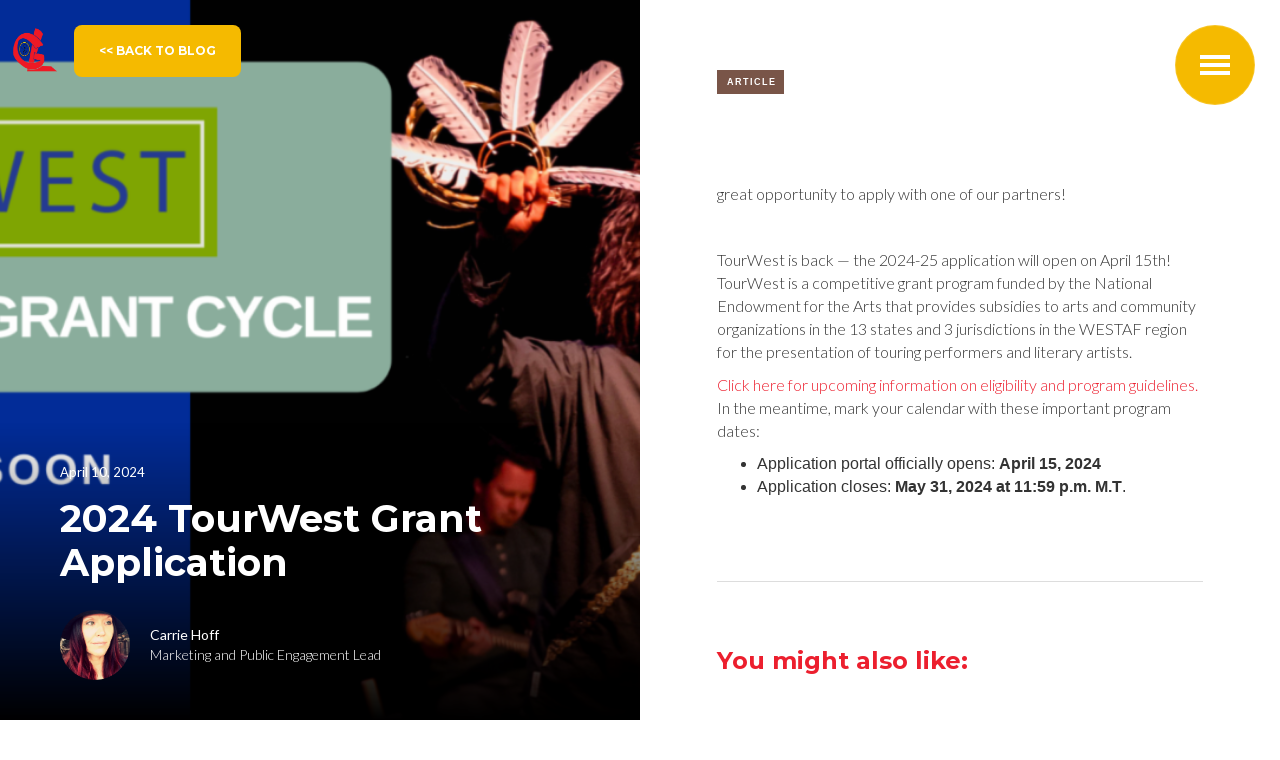

--- FILE ---
content_type: text/html
request_url: https://www.globallounge.org/post/2024-tourwest-grant-application
body_size: 4700
content:
<!DOCTYPE html><!-- Last Published: Tue Dec 23 2025 10:18:09 GMT+0000 (Coordinated Universal Time) --><html data-wf-domain="www.globallounge.org" data-wf-page="63b4fb6acd5aa5359127a14f" data-wf-site="63b4fb6acd5aa5c42e27a142" data-wf-collection="63b4fb6acd5aa5213227a15d" data-wf-item-slug="2024-tourwest-grant-application"><head><meta charset="utf-8"/><title>2024 TourWest Grant Application | Global Lounge</title><meta content="TourWest is back — the 2024-25 application will open on April 15th! TourWest is a competitive grant program funded by the National Endowment for the Arts that provides subsidies to arts and community organizations in the 13 states and 3 jurisdictions in the WESTAF region for the presentation of touring performers and literary artists." name="description"/><meta content="2024 TourWest Grant Application | Global Lounge" property="og:title"/><meta content="TourWest is back — the 2024-25 application will open on April 15th! TourWest is a competitive grant program funded by the National Endowment for the Arts that provides subsidies to arts and community organizations in the 13 states and 3 jurisdictions in the WESTAF region for the presentation of touring performers and literary artists." property="og:description"/><meta content="https://cdn.prod.website-files.com/63b4fb6acd5aa504d327a157/6616f769dd0e23bcd3804cd4_Screenshot%202024-04-10%20at%202.31.43%E2%80%AFPM.png" property="og:image"/><meta content="2024 TourWest Grant Application | Global Lounge" property="twitter:title"/><meta content="TourWest is back — the 2024-25 application will open on April 15th! TourWest is a competitive grant program funded by the National Endowment for the Arts that provides subsidies to arts and community organizations in the 13 states and 3 jurisdictions in the WESTAF region for the presentation of touring performers and literary artists." property="twitter:description"/><meta content="https://cdn.prod.website-files.com/63b4fb6acd5aa504d327a157/6616f769dd0e23bcd3804cd4_Screenshot%202024-04-10%20at%202.31.43%E2%80%AFPM.png" property="twitter:image"/><meta property="og:type" content="website"/><meta content="summary_large_image" name="twitter:card"/><meta content="width=device-width, initial-scale=1" name="viewport"/><link href="https://cdn.prod.website-files.com/63b4fb6acd5aa5c42e27a142/css/global-lounge-ed9c232cd0ad98241ff4b1399.webflow.shared.01429a05d.css" rel="stylesheet" type="text/css"/><link href="https://fonts.googleapis.com" rel="preconnect"/><link href="https://fonts.gstatic.com" rel="preconnect" crossorigin="anonymous"/><script src="https://ajax.googleapis.com/ajax/libs/webfont/1.6.26/webfont.js" type="text/javascript"></script><script type="text/javascript">WebFont.load({  google: {    families: ["Montserrat:100,100italic,200,200italic,300,300italic,400,400italic,500,500italic,600,600italic,700,700italic,800,800italic,900,900italic","Lato:100,100italic,300,300italic,400,400italic,700,700italic,900,900italic","Oswald:200,300,400,500,600,700","Playfair Display:regular,italic"]  }});</script><script type="text/javascript">!function(o,c){var n=c.documentElement,t=" w-mod-";n.className+=t+"js",("ontouchstart"in o||o.DocumentTouch&&c instanceof DocumentTouch)&&(n.className+=t+"touch")}(window,document);</script><link href="https://cdn.prod.website-files.com/63b4fb6acd5aa5c42e27a142/63b4fb6acd5aa5372827a216_favcon-image.png" rel="shortcut icon" type="image/x-icon"/><link href="https://cdn.prod.website-files.com/63b4fb6acd5aa5c42e27a142/63b4fb6acd5aa5d58f27a22a_favcon-image-large.png" rel="apple-touch-icon"/><link href="rss.xml" rel="alternate" title="RSS Feed" type="application/rss+xml"/><script async="" src="https://www.googletagmanager.com/gtag/js?id=G-JK4Z60LCLL"></script><script type="text/javascript">window.dataLayer = window.dataLayer || [];function gtag(){dataLayer.push(arguments);}gtag('set', 'developer_id.dZGVlNj', true);gtag('js', new Date());gtag('config', 'G-JK4Z60LCLL');</script></head><body><div class="navigation"><div data-w-id="953e4a25-21cc-267d-7222-3f8a25885bd3" class="burger"><div data-w-id="953e4a25-21cc-267d-7222-3f8a25885bd4" class="burger-bar-wrap"><div data-w-id="953e4a25-21cc-267d-7222-3f8a25885bd5" class="b2-bar1"></div><div class="b2-middle-wrap"><div data-w-id="953e4a25-21cc-267d-7222-3f8a25885bd7" class="b2-middle-bar-left"></div><div data-w-id="953e4a25-21cc-267d-7222-3f8a25885bd8" class="b2-middle-bar-right"></div></div><div data-w-id="953e4a25-21cc-267d-7222-3f8a25885bd9" class="b2-bar3"></div></div></div><div data-w-id="953e4a25-21cc-267d-7222-3f8a25885bda" class="full-screen-nav-menu"><div class="div-block-69"><img src="https://cdn.prod.website-files.com/63b4fb6acd5aa5c42e27a142/63b4fb6acd5aa51d3a27a172_Logo.png" width="86" alt="" class="image-9"/><h1 class="heading-25">MENU<br/></h1><a href="https://fundraise.givesmart.com/form/k7igNQ" target="_blank" class="button center menu w-button">DONATE TODAY!</a><div class="div-block-70"><a href="/" class="nav-button">Home</a><div class="w-hidden-medium w-hidden-small w-hidden-tiny">·</div><a href="/about" class="nav-button">About</a><div class="w-hidden-medium w-hidden-small w-hidden-tiny">·</div><a href="/events" class="nav-button">Events</a><div class="w-hidden-medium w-hidden-small w-hidden-tiny">·</div><a href="/causes" class="nav-button">Current Causes</a><div class="w-hidden-medium w-hidden-small w-hidden-tiny">·</div><a href="/partners" class="nav-button">Our Partners</a><div class="w-hidden-medium w-hidden-small w-hidden-tiny">·</div><a href="/blog" class="nav-button">Blog</a><div class="w-hidden-medium w-hidden-small w-hidden-tiny">·</div><a href="/world-village" class="nav-button">World Village </a><div class="w-hidden-medium w-hidden-small w-hidden-tiny">·</div><a href="/contact" class="nav-button">Contact</a></div><div class="w-dyn-list"><div role="list" class="w-dyn-items"><div role="listitem" class="w-dyn-item"><div class="instructor-social-media-links-container footer-social menu"><a href="https://www.facebook.com/Globallounge.org/" class="link-block-5 w-inline-block"><div class="icon-2 facebook"></div></a><a href="https://twitter.com/globalloungeid" class="link-block-5 w-inline-block"><div class="icon-2 twitter"></div></a><a href="https://www.instagram.com/globalloungepresents/" class="link-block-5 w-inline-block"><div class="icon-2"></div></a><a href="#" class="link-block-5 w-inline-block w-condition-invisible"><div class="icon-2 youtube"></div></a></div></div></div></div></div></div></div><div class="page-wrapper-3 nav-left"><div class="split-media left nav-left"><div style="background-image:url(&quot;https://cdn.prod.website-files.com/63b4fb6acd5aa504d327a157/6616f769dd0e23bcd3804cd4_Screenshot%202024-04-10%20at%202.31.43%E2%80%AFPM.png&quot;)" class="split-image post-image"><div class="post-panel nav-left"><a href="/blog" class="post-back-link w-inline-block"><h4 class="heading-27">&lt;&lt; Back to blog</h4></a></div><div class="div-block-46"><div class="post-date">April 10, 2024</div><h1 class="post-heading blog">2024 TourWest Grant Application</h1><div class="div-block-48"><div style="background-image:url(&quot;https://cdn.prod.website-files.com/63b4fb6acd5aa504d327a157/63b4fb6acd5aa521b227a2f8_IMG_2604.jpg&quot;)" class="div-block-47"></div><div class="div-block-50"><div class="text-block-27">Carrie Hoff</div><div class="text-block-28">Marketing and Public Engagement Lead</div></div></div></div><a href="/" class="link-block-3 w-inline-block"><img src="https://cdn.prod.website-files.com/63b4fb6acd5aa5c42e27a142/63b4fb6acd5aa51d3a27a172_Logo.png" width="49" alt=""/></a></div></div><div class="split-content right"><a href="/category/article" style="background-color:#795548" class="badge color">Article</a><div class="div-block-81"><div class="html-embed w-embed"><!-- Go to www.addthis.com/dashboard to customize your tools --> <div class="addthis_inline_share_toolbox"></div></div></div><div class="post w-richtext"><p>great opportunity to apply with one of our partners! </p><p>‍</p><p>TourWest is back — the 2024-25 application will open on April 15th! TourWest is a competitive grant program funded by the National Endowment for the Arts that provides subsidies to arts and community organizations in the 13 states and 3 jurisdictions in the WESTAF region for the presentation of touring performers and literary artists. <br/></p><p><a href="https://www.westaf.org/tourwest-eligibility-guidelines/" target="_blank">Click here for upcoming information on eligibility and program guidelines.</a> In the meantime, mark your calendar with these important program dates: </p><ul role="list"><li>Application portal officially opens: <strong>April 15, 2024</strong></li><li>Application closes: <strong>May 31, 2024 at 11:59 p.m. M.T</strong>.</li></ul><p>‍</p></div><h3 class="more-posts-heading">You might also like:</h3><div class="w-dyn-list"><div role="list" class="w-dyn-items"><div role="listitem" class="w-dyn-item"><div class="post-card-v2"><img alt="" src="https://cdn.prod.website-files.com/63b4fb6acd5aa504d327a157/6875b6e82371e8758decef12_IMG_8884.jpg" sizes="100vw" srcset="https://cdn.prod.website-files.com/63b4fb6acd5aa504d327a157/6875b6e82371e8758decef12_IMG_8884-p-500.jpg 500w, https://cdn.prod.website-files.com/63b4fb6acd5aa504d327a157/6875b6e82371e8758decef12_IMG_8884-p-800.jpg 800w, https://cdn.prod.website-files.com/63b4fb6acd5aa504d327a157/6875b6e82371e8758decef12_IMG_8884-p-1080.jpg 1080w, https://cdn.prod.website-files.com/63b4fb6acd5aa504d327a157/6875b6e82371e8758decef12_IMG_8884-p-1600.jpg 1600w, https://cdn.prod.website-files.com/63b4fb6acd5aa504d327a157/6875b6e82371e8758decef12_IMG_8884-p-2000.jpg 2000w, https://cdn.prod.website-files.com/63b4fb6acd5aa504d327a157/6875b6e82371e8758decef12_IMG_8884.jpg 2048w" class="post-card-v2-image"/><div class="post-card-v2-info"><a href="#" class="badge post-card-v2-badge">Text Link</a><h4>2025 Salsa Under The Stars</h4><p class="paragraph-small grey-text">What a night! Over 200 of you came out to dance with us under the summer sky at JUMP – and we’re so grateful to everyone who made Salsa Under the Stars a night to remember. </p><a href="/post/2025-salsa-under-the-stars" class="link-v2">Read More</a><div class="post-card-content"></div></div></div></div><div role="listitem" class="w-dyn-item"><div class="post-card-v2"><img alt="" src="https://cdn.prod.website-files.com/63b4fb6acd5aa504d327a157/63e4305e55759118056556ab_314412130_583062103611927_7173947422901944882_n.jpeg" sizes="100vw" srcset="https://cdn.prod.website-files.com/63b4fb6acd5aa504d327a157/63e4305e55759118056556ab_314412130_583062103611927_7173947422901944882_n-p-500.jpeg 500w, https://cdn.prod.website-files.com/63b4fb6acd5aa504d327a157/63e4305e55759118056556ab_314412130_583062103611927_7173947422901944882_n-p-800.jpeg 800w, https://cdn.prod.website-files.com/63b4fb6acd5aa504d327a157/63e4305e55759118056556ab_314412130_583062103611927_7173947422901944882_n-p-1080.jpeg 1080w, https://cdn.prod.website-files.com/63b4fb6acd5aa504d327a157/63e4305e55759118056556ab_314412130_583062103611927_7173947422901944882_n.jpeg 1440w" class="post-card-v2-image"/><div class="post-card-v2-info"><a href="#" class="badge post-card-v2-badge">Text Link</a><h4>Stephen Aifegha named Top 10 Black American Artists to Watch in 2023</h4><p class="paragraph-small grey-text">Global Lounge affiliate Stephen Aifegha named Top 10 Black American Artists to Watch in 2023 by Singulart.‍
Stephen is an award-winning African artist based in the United States whose paintings have been exhibited nationally.</p><a href="/post/stephen-aifegha-named-top-10-black-american-artists-to-watch-in-2023" class="link-v2">Read More</a><div class="post-card-content"></div></div></div></div><div role="listitem" class="w-dyn-item"><div class="post-card-v2"><img alt="" src="https://cdn.prod.website-files.com/63b4fb6acd5aa504d327a157/66a90de4760f5d6b952dac14_Las-Guaracheras-web.png" sizes="100vw" srcset="https://cdn.prod.website-files.com/63b4fb6acd5aa504d327a157/66a90de4760f5d6b952dac14_Las-Guaracheras-web-p-500.png 500w, https://cdn.prod.website-files.com/63b4fb6acd5aa504d327a157/66a90de4760f5d6b952dac14_Las-Guaracheras-web-p-800.png 800w, https://cdn.prod.website-files.com/63b4fb6acd5aa504d327a157/66a90de4760f5d6b952dac14_Las-Guaracheras-web-p-1080.png 1080w, https://cdn.prod.website-files.com/63b4fb6acd5aa504d327a157/66a90de4760f5d6b952dac14_Las-Guaracheras-web-p-1600.png 1600w, https://cdn.prod.website-files.com/63b4fb6acd5aa504d327a157/66a90de4760f5d6b952dac14_Las-Guaracheras-web.png 1920w" class="post-card-v2-image"/><div class="post-card-v2-info"><a href="#" class="badge post-card-v2-badge">Text Link</a><h4>LAS GUARACHERAS at World Village thanks to a grant from Mid Atlantic Arts</h4><p class="paragraph-small grey-text">This all-women salsa sextet performs an explosive show that provokes dancing, singing as well as reflection. We are thrilled to have them be a part of World Village.</p><a href="/post/las-guaracheras-at-world-village-thanks-to-a-grant-from-mid-atlantic-arts" class="link-v2">Read More</a><div class="post-card-content"></div></div></div></div></div></div><div class="split-footer right partners"><div class="split-footer-about"><img src="https://cdn.prod.website-files.com/63b4fb6acd5aa5c42e27a142/63b4fb6acd5aa51d3a27a172_Logo.png" width="50" alt=""/><h6 class="footer-v2-heading">About Global Lounge</h6><p class="paragraph-small">Global Lounge is at the forefront of thoughtful cultural preservation, education, integration and the promotion of cultural awareness by harnessing the power and beauty of diversity for individual and community development. ♥</p></div><div class="split-footer-nav"><h6 class="footer-v2-heading">Navigation</h6><div class="footer-v2-nav-links"><a href="/" class="footer-v2-nav-link">Home</a><a href="/about" class="footer-v2-nav-link">About Us</a><a href="/events" class="footer-v2-nav-link">Events</a><a href="#" class="footer-v2-nav-link">Causes</a><a href="/partners" class="footer-v2-nav-link">Our Partners</a><a href="/contact" class="footer-v2-nav-link">Contact</a></div></div><div class="split-footer-contacts"><h6 class="footer-v2-heading">Contacts</h6><div class="footer-v-2-contact-list"><div class="footer-v2-contact"><img src="https://cdn.prod.website-files.com/5b36a0b3f23df338726dcadd/5b36a0b3f23df3094d6dcbd9_location-icon-dark.svg" alt="" class="footer-v2-contact-icon"/><div>We&#x27;re based in Boise, Idaho</div></div><div class="footer-v2-contact"><img src="https://cdn.prod.website-files.com/5b36a0b3f23df338726dcadd/5b36a0b3f23df3bfa76dcbd7_mail-icon-dark.svg" alt="" class="footer-v2-contact-icon"/><a href="mailto:info@globallounge.org" class="footer-v2-email">info@globallounge.org</a></div><div class="footer-v2-contact"><img src="https://cdn.prod.website-files.com/5b36a0b3f23df338726dcadd/5b36a0b3f23df391fa6dcbd8_phone-icon-dark.svg" alt="" class="footer-v2-contact-icon"/><div>+1 208-918-7870</div></div></div><a href="#" class="link-v2">Send Message</a></div><div class="split-footer-follow"><h6 class="footer-v2-heading">Follow</h6><div class="social-icons left"><a href="https://twitter.com/GLOBALLOUNGEID" target="_blank" class="social-link w-inline-block"><img src="https://cdn.prod.website-files.com/5b36a0b3f23df338726dcadd/5b36a0b3f23df370896dcb30_twitter-icon.svg" width="16" alt="" class="hero-social-icon"/><div class="hover-base down"></div></a><a href="https://www.facebook.com/Globallounge.org" target="_blank" class="social-link w-inline-block"><img src="https://cdn.prod.website-files.com/5b36a0b3f23df338726dcadd/5b36a0b3f23df340306dcbd6_facebook-icon.svg" alt="" class="hero-social-icon"/><div class="hover-base down"></div></a></div></div><div class="split-footer-bottom"><div class="footer-bottom-left"><div class="footer-text-left">Carefully crafted by <a href="https://bigstachedesign.com" target="_blank" class="link-dark">Big Stache Design</a></div></div></div></div></div></div><div>This is some text inside of a div block.</div><script src="https://d3e54v103j8qbb.cloudfront.net/js/jquery-3.5.1.min.dc5e7f18c8.js?site=63b4fb6acd5aa5c42e27a142" type="text/javascript" integrity="sha256-9/aliU8dGd2tb6OSsuzixeV4y/faTqgFtohetphbbj0=" crossorigin="anonymous"></script><script src="https://cdn.prod.website-files.com/63b4fb6acd5aa5c42e27a142/js/webflow.schunk.36b8fb49256177c8.js" type="text/javascript"></script><script src="https://cdn.prod.website-files.com/63b4fb6acd5aa5c42e27a142/js/webflow.schunk.977159e938deeb57.js" type="text/javascript"></script><script src="https://cdn.prod.website-files.com/63b4fb6acd5aa5c42e27a142/js/webflow.907b1b37.a826c9b3d4565436.js" type="text/javascript"></script><!-- Go to www.addthis.com/dashboard to customize your tools --> <script type="text/javascript" src="//s7.addthis.com/js/300/addthis_widget.js#pubid=ra-5bc0b6dfe86ae70e"></script></body></html>

--- FILE ---
content_type: text/css
request_url: https://cdn.prod.website-files.com/63b4fb6acd5aa5c42e27a142/css/global-lounge-ed9c232cd0ad98241ff4b1399.webflow.shared.01429a05d.css
body_size: 26575
content:
html {
  -webkit-text-size-adjust: 100%;
  -ms-text-size-adjust: 100%;
  font-family: sans-serif;
}

body {
  margin: 0;
}

article, aside, details, figcaption, figure, footer, header, hgroup, main, menu, nav, section, summary {
  display: block;
}

audio, canvas, progress, video {
  vertical-align: baseline;
  display: inline-block;
}

audio:not([controls]) {
  height: 0;
  display: none;
}

[hidden], template {
  display: none;
}

a {
  background-color: #0000;
}

a:active, a:hover {
  outline: 0;
}

abbr[title] {
  border-bottom: 1px dotted;
}

b, strong {
  font-weight: bold;
}

dfn {
  font-style: italic;
}

h1 {
  margin: .67em 0;
  font-size: 2em;
}

mark {
  color: #000;
  background: #ff0;
}

small {
  font-size: 80%;
}

sub, sup {
  vertical-align: baseline;
  font-size: 75%;
  line-height: 0;
  position: relative;
}

sup {
  top: -.5em;
}

sub {
  bottom: -.25em;
}

img {
  border: 0;
}

svg:not(:root) {
  overflow: hidden;
}

hr {
  box-sizing: content-box;
  height: 0;
}

pre {
  overflow: auto;
}

code, kbd, pre, samp {
  font-family: monospace;
  font-size: 1em;
}

button, input, optgroup, select, textarea {
  color: inherit;
  font: inherit;
  margin: 0;
}

button {
  overflow: visible;
}

button, select {
  text-transform: none;
}

button, html input[type="button"], input[type="reset"] {
  -webkit-appearance: button;
  cursor: pointer;
}

button[disabled], html input[disabled] {
  cursor: default;
}

button::-moz-focus-inner, input::-moz-focus-inner {
  border: 0;
  padding: 0;
}

input {
  line-height: normal;
}

input[type="checkbox"], input[type="radio"] {
  box-sizing: border-box;
  padding: 0;
}

input[type="number"]::-webkit-inner-spin-button, input[type="number"]::-webkit-outer-spin-button {
  height: auto;
}

input[type="search"] {
  -webkit-appearance: none;
}

input[type="search"]::-webkit-search-cancel-button, input[type="search"]::-webkit-search-decoration {
  -webkit-appearance: none;
}

legend {
  border: 0;
  padding: 0;
}

textarea {
  overflow: auto;
}

optgroup {
  font-weight: bold;
}

table {
  border-collapse: collapse;
  border-spacing: 0;
}

td, th {
  padding: 0;
}

@font-face {
  font-family: webflow-icons;
  src: url("[data-uri]") format("truetype");
  font-weight: normal;
  font-style: normal;
}

[class^="w-icon-"], [class*=" w-icon-"] {
  speak: none;
  font-variant: normal;
  text-transform: none;
  -webkit-font-smoothing: antialiased;
  -moz-osx-font-smoothing: grayscale;
  font-style: normal;
  font-weight: normal;
  line-height: 1;
  font-family: webflow-icons !important;
}

.w-icon-slider-right:before {
  content: "";
}

.w-icon-slider-left:before {
  content: "";
}

.w-icon-nav-menu:before {
  content: "";
}

.w-icon-arrow-down:before, .w-icon-dropdown-toggle:before {
  content: "";
}

.w-icon-file-upload-remove:before {
  content: "";
}

.w-icon-file-upload-icon:before {
  content: "";
}

* {
  box-sizing: border-box;
}

html {
  height: 100%;
}

body {
  color: #333;
  background-color: #fff;
  min-height: 100%;
  margin: 0;
  font-family: Arial, sans-serif;
  font-size: 14px;
  line-height: 20px;
}

img {
  vertical-align: middle;
  max-width: 100%;
  display: inline-block;
}

html.w-mod-touch * {
  background-attachment: scroll !important;
}

.w-block {
  display: block;
}

.w-inline-block {
  max-width: 100%;
  display: inline-block;
}

.w-clearfix:before, .w-clearfix:after {
  content: " ";
  grid-area: 1 / 1 / 2 / 2;
  display: table;
}

.w-clearfix:after {
  clear: both;
}

.w-hidden {
  display: none;
}

.w-button {
  color: #fff;
  line-height: inherit;
  cursor: pointer;
  background-color: #3898ec;
  border: 0;
  border-radius: 0;
  padding: 9px 15px;
  text-decoration: none;
  display: inline-block;
}

input.w-button {
  -webkit-appearance: button;
}

html[data-w-dynpage] [data-w-cloak] {
  color: #0000 !important;
}

.w-code-block {
  margin: unset;
}

pre.w-code-block code {
  all: inherit;
}

.w-optimization {
  display: contents;
}

.w-webflow-badge, .w-webflow-badge > img {
  box-sizing: unset;
  width: unset;
  height: unset;
  max-height: unset;
  max-width: unset;
  min-height: unset;
  min-width: unset;
  margin: unset;
  padding: unset;
  float: unset;
  clear: unset;
  border: unset;
  border-radius: unset;
  background: unset;
  background-image: unset;
  background-position: unset;
  background-size: unset;
  background-repeat: unset;
  background-origin: unset;
  background-clip: unset;
  background-attachment: unset;
  background-color: unset;
  box-shadow: unset;
  transform: unset;
  direction: unset;
  font-family: unset;
  font-weight: unset;
  color: unset;
  font-size: unset;
  line-height: unset;
  font-style: unset;
  font-variant: unset;
  text-align: unset;
  letter-spacing: unset;
  -webkit-text-decoration: unset;
  text-decoration: unset;
  text-indent: unset;
  text-transform: unset;
  list-style-type: unset;
  text-shadow: unset;
  vertical-align: unset;
  cursor: unset;
  white-space: unset;
  word-break: unset;
  word-spacing: unset;
  word-wrap: unset;
  transition: unset;
}

.w-webflow-badge {
  white-space: nowrap;
  cursor: pointer;
  box-shadow: 0 0 0 1px #0000001a, 0 1px 3px #0000001a;
  visibility: visible !important;
  opacity: 1 !important;
  z-index: 2147483647 !important;
  color: #aaadb0 !important;
  overflow: unset !important;
  background-color: #fff !important;
  border-radius: 3px !important;
  width: auto !important;
  height: auto !important;
  margin: 0 !important;
  padding: 6px !important;
  font-size: 12px !important;
  line-height: 14px !important;
  text-decoration: none !important;
  display: inline-block !important;
  position: fixed !important;
  inset: auto 12px 12px auto !important;
  transform: none !important;
}

.w-webflow-badge > img {
  position: unset;
  visibility: unset !important;
  opacity: 1 !important;
  vertical-align: middle !important;
  display: inline-block !important;
}

h1, h2, h3, h4, h5, h6 {
  margin-bottom: 10px;
  font-weight: bold;
}

h1 {
  margin-top: 20px;
  font-size: 38px;
  line-height: 44px;
}

h2 {
  margin-top: 20px;
  font-size: 32px;
  line-height: 36px;
}

h3 {
  margin-top: 20px;
  font-size: 24px;
  line-height: 30px;
}

h4 {
  margin-top: 10px;
  font-size: 18px;
  line-height: 24px;
}

h5 {
  margin-top: 10px;
  font-size: 14px;
  line-height: 20px;
}

h6 {
  margin-top: 10px;
  font-size: 12px;
  line-height: 18px;
}

p {
  margin-top: 0;
  margin-bottom: 10px;
}

blockquote {
  border-left: 5px solid #e2e2e2;
  margin: 0 0 10px;
  padding: 10px 20px;
  font-size: 18px;
  line-height: 22px;
}

figure {
  margin: 0 0 10px;
}

figcaption {
  text-align: center;
  margin-top: 5px;
}

ul, ol {
  margin-top: 0;
  margin-bottom: 10px;
  padding-left: 40px;
}

.w-list-unstyled {
  padding-left: 0;
  list-style: none;
}

.w-embed:before, .w-embed:after {
  content: " ";
  grid-area: 1 / 1 / 2 / 2;
  display: table;
}

.w-embed:after {
  clear: both;
}

.w-video {
  width: 100%;
  padding: 0;
  position: relative;
}

.w-video iframe, .w-video object, .w-video embed {
  border: none;
  width: 100%;
  height: 100%;
  position: absolute;
  top: 0;
  left: 0;
}

fieldset {
  border: 0;
  margin: 0;
  padding: 0;
}

button, [type="button"], [type="reset"] {
  cursor: pointer;
  -webkit-appearance: button;
  border: 0;
}

.w-form {
  margin: 0 0 15px;
}

.w-form-done {
  text-align: center;
  background-color: #ddd;
  padding: 20px;
  display: none;
}

.w-form-fail {
  background-color: #ffdede;
  margin-top: 10px;
  padding: 10px;
  display: none;
}

.w-input, .w-select {
  color: #333;
  vertical-align: middle;
  background-color: #fff;
  border: 1px solid #ccc;
  width: 100%;
  height: 38px;
  margin-bottom: 10px;
  padding: 8px 12px;
  font-size: 14px;
  line-height: 1.42857;
  display: block;
}

.w-input::placeholder, .w-select::placeholder {
  color: #999;
}

.w-input:focus, .w-select:focus {
  border-color: #3898ec;
  outline: 0;
}

.w-input[disabled], .w-select[disabled], .w-input[readonly], .w-select[readonly], fieldset[disabled] .w-input, fieldset[disabled] .w-select {
  cursor: not-allowed;
}

.w-input[disabled]:not(.w-input-disabled), .w-select[disabled]:not(.w-input-disabled), .w-input[readonly], .w-select[readonly], fieldset[disabled]:not(.w-input-disabled) .w-input, fieldset[disabled]:not(.w-input-disabled) .w-select {
  background-color: #eee;
}

textarea.w-input, textarea.w-select {
  height: auto;
}

.w-select {
  background-color: #f3f3f3;
}

.w-select[multiple] {
  height: auto;
}

.w-form-label {
  cursor: pointer;
  margin-bottom: 0;
  font-weight: normal;
  display: inline-block;
}

.w-radio {
  margin-bottom: 5px;
  padding-left: 20px;
  display: block;
}

.w-radio:before, .w-radio:after {
  content: " ";
  grid-area: 1 / 1 / 2 / 2;
  display: table;
}

.w-radio:after {
  clear: both;
}

.w-radio-input {
  float: left;
  margin: 3px 0 0 -20px;
  line-height: normal;
}

.w-file-upload {
  margin-bottom: 10px;
  display: block;
}

.w-file-upload-input {
  opacity: 0;
  z-index: -100;
  width: .1px;
  height: .1px;
  position: absolute;
  overflow: hidden;
}

.w-file-upload-default, .w-file-upload-uploading, .w-file-upload-success {
  color: #333;
  display: inline-block;
}

.w-file-upload-error {
  margin-top: 10px;
  display: block;
}

.w-file-upload-default.w-hidden, .w-file-upload-uploading.w-hidden, .w-file-upload-error.w-hidden, .w-file-upload-success.w-hidden {
  display: none;
}

.w-file-upload-uploading-btn {
  cursor: pointer;
  background-color: #fafafa;
  border: 1px solid #ccc;
  margin: 0;
  padding: 8px 12px;
  font-size: 14px;
  font-weight: normal;
  display: flex;
}

.w-file-upload-file {
  background-color: #fafafa;
  border: 1px solid #ccc;
  flex-grow: 1;
  justify-content: space-between;
  margin: 0;
  padding: 8px 9px 8px 11px;
  display: flex;
}

.w-file-upload-file-name {
  font-size: 14px;
  font-weight: normal;
  display: block;
}

.w-file-remove-link {
  cursor: pointer;
  width: auto;
  height: auto;
  margin-top: 3px;
  margin-left: 10px;
  padding: 3px;
  display: block;
}

.w-icon-file-upload-remove {
  margin: auto;
  font-size: 10px;
}

.w-file-upload-error-msg {
  color: #ea384c;
  padding: 2px 0;
  display: inline-block;
}

.w-file-upload-info {
  padding: 0 12px;
  line-height: 38px;
  display: inline-block;
}

.w-file-upload-label {
  cursor: pointer;
  background-color: #fafafa;
  border: 1px solid #ccc;
  margin: 0;
  padding: 8px 12px;
  font-size: 14px;
  font-weight: normal;
  display: inline-block;
}

.w-icon-file-upload-icon, .w-icon-file-upload-uploading {
  width: 20px;
  margin-right: 8px;
  display: inline-block;
}

.w-icon-file-upload-uploading {
  height: 20px;
}

.w-container {
  max-width: 940px;
  margin-left: auto;
  margin-right: auto;
}

.w-container:before, .w-container:after {
  content: " ";
  grid-area: 1 / 1 / 2 / 2;
  display: table;
}

.w-container:after {
  clear: both;
}

.w-container .w-row {
  margin-left: -10px;
  margin-right: -10px;
}

.w-row:before, .w-row:after {
  content: " ";
  grid-area: 1 / 1 / 2 / 2;
  display: table;
}

.w-row:after {
  clear: both;
}

.w-row .w-row {
  margin-left: 0;
  margin-right: 0;
}

.w-col {
  float: left;
  width: 100%;
  min-height: 1px;
  padding-left: 10px;
  padding-right: 10px;
  position: relative;
}

.w-col .w-col {
  padding-left: 0;
  padding-right: 0;
}

.w-col-1 {
  width: 8.33333%;
}

.w-col-2 {
  width: 16.6667%;
}

.w-col-3 {
  width: 25%;
}

.w-col-4 {
  width: 33.3333%;
}

.w-col-5 {
  width: 41.6667%;
}

.w-col-6 {
  width: 50%;
}

.w-col-7 {
  width: 58.3333%;
}

.w-col-8 {
  width: 66.6667%;
}

.w-col-9 {
  width: 75%;
}

.w-col-10 {
  width: 83.3333%;
}

.w-col-11 {
  width: 91.6667%;
}

.w-col-12 {
  width: 100%;
}

.w-hidden-main {
  display: none !important;
}

@media screen and (max-width: 991px) {
  .w-container {
    max-width: 728px;
  }

  .w-hidden-main {
    display: inherit !important;
  }

  .w-hidden-medium {
    display: none !important;
  }

  .w-col-medium-1 {
    width: 8.33333%;
  }

  .w-col-medium-2 {
    width: 16.6667%;
  }

  .w-col-medium-3 {
    width: 25%;
  }

  .w-col-medium-4 {
    width: 33.3333%;
  }

  .w-col-medium-5 {
    width: 41.6667%;
  }

  .w-col-medium-6 {
    width: 50%;
  }

  .w-col-medium-7 {
    width: 58.3333%;
  }

  .w-col-medium-8 {
    width: 66.6667%;
  }

  .w-col-medium-9 {
    width: 75%;
  }

  .w-col-medium-10 {
    width: 83.3333%;
  }

  .w-col-medium-11 {
    width: 91.6667%;
  }

  .w-col-medium-12 {
    width: 100%;
  }

  .w-col-stack {
    width: 100%;
    left: auto;
    right: auto;
  }
}

@media screen and (max-width: 767px) {
  .w-hidden-main, .w-hidden-medium {
    display: inherit !important;
  }

  .w-hidden-small {
    display: none !important;
  }

  .w-row, .w-container .w-row {
    margin-left: 0;
    margin-right: 0;
  }

  .w-col {
    width: 100%;
    left: auto;
    right: auto;
  }

  .w-col-small-1 {
    width: 8.33333%;
  }

  .w-col-small-2 {
    width: 16.6667%;
  }

  .w-col-small-3 {
    width: 25%;
  }

  .w-col-small-4 {
    width: 33.3333%;
  }

  .w-col-small-5 {
    width: 41.6667%;
  }

  .w-col-small-6 {
    width: 50%;
  }

  .w-col-small-7 {
    width: 58.3333%;
  }

  .w-col-small-8 {
    width: 66.6667%;
  }

  .w-col-small-9 {
    width: 75%;
  }

  .w-col-small-10 {
    width: 83.3333%;
  }

  .w-col-small-11 {
    width: 91.6667%;
  }

  .w-col-small-12 {
    width: 100%;
  }
}

@media screen and (max-width: 479px) {
  .w-container {
    max-width: none;
  }

  .w-hidden-main, .w-hidden-medium, .w-hidden-small {
    display: inherit !important;
  }

  .w-hidden-tiny {
    display: none !important;
  }

  .w-col {
    width: 100%;
  }

  .w-col-tiny-1 {
    width: 8.33333%;
  }

  .w-col-tiny-2 {
    width: 16.6667%;
  }

  .w-col-tiny-3 {
    width: 25%;
  }

  .w-col-tiny-4 {
    width: 33.3333%;
  }

  .w-col-tiny-5 {
    width: 41.6667%;
  }

  .w-col-tiny-6 {
    width: 50%;
  }

  .w-col-tiny-7 {
    width: 58.3333%;
  }

  .w-col-tiny-8 {
    width: 66.6667%;
  }

  .w-col-tiny-9 {
    width: 75%;
  }

  .w-col-tiny-10 {
    width: 83.3333%;
  }

  .w-col-tiny-11 {
    width: 91.6667%;
  }

  .w-col-tiny-12 {
    width: 100%;
  }
}

.w-widget {
  position: relative;
}

.w-widget-map {
  width: 100%;
  height: 400px;
}

.w-widget-map label {
  width: auto;
  display: inline;
}

.w-widget-map img {
  max-width: inherit;
}

.w-widget-map .gm-style-iw {
  text-align: center;
}

.w-widget-map .gm-style-iw > button {
  display: none !important;
}

.w-widget-twitter {
  overflow: hidden;
}

.w-widget-twitter-count-shim {
  vertical-align: top;
  text-align: center;
  background: #fff;
  border: 1px solid #758696;
  border-radius: 3px;
  width: 28px;
  height: 20px;
  display: inline-block;
  position: relative;
}

.w-widget-twitter-count-shim * {
  pointer-events: none;
  -webkit-user-select: none;
  user-select: none;
}

.w-widget-twitter-count-shim .w-widget-twitter-count-inner {
  text-align: center;
  color: #999;
  font-family: serif;
  font-size: 15px;
  line-height: 12px;
  position: relative;
}

.w-widget-twitter-count-shim .w-widget-twitter-count-clear {
  display: block;
  position: relative;
}

.w-widget-twitter-count-shim.w--large {
  width: 36px;
  height: 28px;
}

.w-widget-twitter-count-shim.w--large .w-widget-twitter-count-inner {
  font-size: 18px;
  line-height: 18px;
}

.w-widget-twitter-count-shim:not(.w--vertical) {
  margin-left: 5px;
  margin-right: 8px;
}

.w-widget-twitter-count-shim:not(.w--vertical).w--large {
  margin-left: 6px;
}

.w-widget-twitter-count-shim:not(.w--vertical):before, .w-widget-twitter-count-shim:not(.w--vertical):after {
  content: " ";
  pointer-events: none;
  border: solid #0000;
  width: 0;
  height: 0;
  position: absolute;
  top: 50%;
  left: 0;
}

.w-widget-twitter-count-shim:not(.w--vertical):before {
  border-width: 4px;
  border-color: #75869600 #5d6c7b #75869600 #75869600;
  margin-top: -4px;
  margin-left: -9px;
}

.w-widget-twitter-count-shim:not(.w--vertical).w--large:before {
  border-width: 5px;
  margin-top: -5px;
  margin-left: -10px;
}

.w-widget-twitter-count-shim:not(.w--vertical):after {
  border-width: 4px;
  border-color: #fff0 #fff #fff0 #fff0;
  margin-top: -4px;
  margin-left: -8px;
}

.w-widget-twitter-count-shim:not(.w--vertical).w--large:after {
  border-width: 5px;
  margin-top: -5px;
  margin-left: -9px;
}

.w-widget-twitter-count-shim.w--vertical {
  width: 61px;
  height: 33px;
  margin-bottom: 8px;
}

.w-widget-twitter-count-shim.w--vertical:before, .w-widget-twitter-count-shim.w--vertical:after {
  content: " ";
  pointer-events: none;
  border: solid #0000;
  width: 0;
  height: 0;
  position: absolute;
  top: 100%;
  left: 50%;
}

.w-widget-twitter-count-shim.w--vertical:before {
  border-width: 5px;
  border-color: #5d6c7b #75869600 #75869600;
  margin-left: -5px;
}

.w-widget-twitter-count-shim.w--vertical:after {
  border-width: 4px;
  border-color: #fff #fff0 #fff0;
  margin-left: -4px;
}

.w-widget-twitter-count-shim.w--vertical .w-widget-twitter-count-inner {
  font-size: 18px;
  line-height: 22px;
}

.w-widget-twitter-count-shim.w--vertical.w--large {
  width: 76px;
}

.w-background-video {
  color: #fff;
  height: 500px;
  position: relative;
  overflow: hidden;
}

.w-background-video > video {
  object-fit: cover;
  z-index: -100;
  background-position: 50%;
  background-size: cover;
  width: 100%;
  height: 100%;
  margin: auto;
  position: absolute;
  inset: -100%;
}

.w-background-video > video::-webkit-media-controls-start-playback-button {
  -webkit-appearance: none;
  display: none !important;
}

.w-background-video--control {
  background-color: #0000;
  padding: 0;
  position: absolute;
  bottom: 1em;
  right: 1em;
}

.w-background-video--control > [hidden] {
  display: none !important;
}

.w-slider {
  text-align: center;
  clear: both;
  -webkit-tap-highlight-color: #0000;
  tap-highlight-color: #0000;
  background: #ddd;
  height: 300px;
  position: relative;
}

.w-slider-mask {
  z-index: 1;
  white-space: nowrap;
  height: 100%;
  display: block;
  position: relative;
  left: 0;
  right: 0;
  overflow: hidden;
}

.w-slide {
  vertical-align: top;
  white-space: normal;
  text-align: left;
  width: 100%;
  height: 100%;
  display: inline-block;
  position: relative;
}

.w-slider-nav {
  z-index: 2;
  text-align: center;
  -webkit-tap-highlight-color: #0000;
  tap-highlight-color: #0000;
  height: 40px;
  margin: auto;
  padding-top: 10px;
  position: absolute;
  inset: auto 0 0;
}

.w-slider-nav.w-round > div {
  border-radius: 100%;
}

.w-slider-nav.w-num > div {
  font-size: inherit;
  line-height: inherit;
  width: auto;
  height: auto;
  padding: .2em .5em;
}

.w-slider-nav.w-shadow > div {
  box-shadow: 0 0 3px #3336;
}

.w-slider-nav-invert {
  color: #fff;
}

.w-slider-nav-invert > div {
  background-color: #2226;
}

.w-slider-nav-invert > div.w-active {
  background-color: #222;
}

.w-slider-dot {
  cursor: pointer;
  background-color: #fff6;
  width: 1em;
  height: 1em;
  margin: 0 3px .5em;
  transition: background-color .1s, color .1s;
  display: inline-block;
  position: relative;
}

.w-slider-dot.w-active {
  background-color: #fff;
}

.w-slider-dot:focus {
  outline: none;
  box-shadow: 0 0 0 2px #fff;
}

.w-slider-dot:focus.w-active {
  box-shadow: none;
}

.w-slider-arrow-left, .w-slider-arrow-right {
  cursor: pointer;
  color: #fff;
  -webkit-tap-highlight-color: #0000;
  tap-highlight-color: #0000;
  -webkit-user-select: none;
  user-select: none;
  width: 80px;
  margin: auto;
  font-size: 40px;
  position: absolute;
  inset: 0;
  overflow: hidden;
}

.w-slider-arrow-left [class^="w-icon-"], .w-slider-arrow-right [class^="w-icon-"], .w-slider-arrow-left [class*=" w-icon-"], .w-slider-arrow-right [class*=" w-icon-"] {
  position: absolute;
}

.w-slider-arrow-left:focus, .w-slider-arrow-right:focus {
  outline: 0;
}

.w-slider-arrow-left {
  z-index: 3;
  right: auto;
}

.w-slider-arrow-right {
  z-index: 4;
  left: auto;
}

.w-icon-slider-left, .w-icon-slider-right {
  width: 1em;
  height: 1em;
  margin: auto;
  inset: 0;
}

.w-slider-aria-label {
  clip: rect(0 0 0 0);
  border: 0;
  width: 1px;
  height: 1px;
  margin: -1px;
  padding: 0;
  position: absolute;
  overflow: hidden;
}

.w-slider-force-show {
  display: block !important;
}

.w-dropdown {
  text-align: left;
  z-index: 900;
  margin-left: auto;
  margin-right: auto;
  display: inline-block;
  position: relative;
}

.w-dropdown-btn, .w-dropdown-toggle, .w-dropdown-link {
  vertical-align: top;
  color: #222;
  text-align: left;
  white-space: nowrap;
  margin-left: auto;
  margin-right: auto;
  padding: 20px;
  text-decoration: none;
  position: relative;
}

.w-dropdown-toggle {
  -webkit-user-select: none;
  user-select: none;
  cursor: pointer;
  padding-right: 40px;
  display: inline-block;
}

.w-dropdown-toggle:focus {
  outline: 0;
}

.w-icon-dropdown-toggle {
  width: 1em;
  height: 1em;
  margin: auto 20px auto auto;
  position: absolute;
  top: 0;
  bottom: 0;
  right: 0;
}

.w-dropdown-list {
  background: #ddd;
  min-width: 100%;
  display: none;
  position: absolute;
}

.w-dropdown-list.w--open {
  display: block;
}

.w-dropdown-link {
  color: #222;
  padding: 10px 20px;
  display: block;
}

.w-dropdown-link.w--current {
  color: #0082f3;
}

.w-dropdown-link:focus {
  outline: 0;
}

@media screen and (max-width: 767px) {
  .w-nav-brand {
    padding-left: 10px;
  }
}

.w-lightbox-backdrop {
  cursor: auto;
  letter-spacing: normal;
  text-indent: 0;
  text-shadow: none;
  text-transform: none;
  visibility: visible;
  white-space: normal;
  word-break: normal;
  word-spacing: normal;
  word-wrap: normal;
  color: #fff;
  text-align: center;
  z-index: 2000;
  opacity: 0;
  -webkit-user-select: none;
  -moz-user-select: none;
  -webkit-tap-highlight-color: transparent;
  background: #000000e6;
  outline: 0;
  font-family: Helvetica Neue, Helvetica, Ubuntu, Segoe UI, Verdana, sans-serif;
  font-size: 17px;
  font-style: normal;
  font-weight: 300;
  line-height: 1.2;
  list-style: disc;
  position: fixed;
  inset: 0;
  -webkit-transform: translate(0);
}

.w-lightbox-backdrop, .w-lightbox-container {
  -webkit-overflow-scrolling: touch;
  height: 100%;
  overflow: auto;
}

.w-lightbox-content {
  height: 100vh;
  position: relative;
  overflow: hidden;
}

.w-lightbox-view {
  opacity: 0;
  width: 100vw;
  height: 100vh;
  position: absolute;
}

.w-lightbox-view:before {
  content: "";
  height: 100vh;
}

.w-lightbox-group, .w-lightbox-group .w-lightbox-view, .w-lightbox-group .w-lightbox-view:before {
  height: 86vh;
}

.w-lightbox-frame, .w-lightbox-view:before {
  vertical-align: middle;
  display: inline-block;
}

.w-lightbox-figure {
  margin: 0;
  position: relative;
}

.w-lightbox-group .w-lightbox-figure {
  cursor: pointer;
}

.w-lightbox-img {
  width: auto;
  max-width: none;
  height: auto;
}

.w-lightbox-image {
  float: none;
  max-width: 100vw;
  max-height: 100vh;
  display: block;
}

.w-lightbox-group .w-lightbox-image {
  max-height: 86vh;
}

.w-lightbox-caption {
  text-align: left;
  text-overflow: ellipsis;
  white-space: nowrap;
  background: #0006;
  padding: .5em 1em;
  position: absolute;
  bottom: 0;
  left: 0;
  right: 0;
  overflow: hidden;
}

.w-lightbox-embed {
  width: 100%;
  height: 100%;
  position: absolute;
  inset: 0;
}

.w-lightbox-control {
  cursor: pointer;
  background-position: center;
  background-repeat: no-repeat;
  background-size: 24px;
  width: 4em;
  transition: all .3s;
  position: absolute;
  top: 0;
}

.w-lightbox-left {
  background-image: url("[data-uri]");
  display: none;
  bottom: 0;
  left: 0;
}

.w-lightbox-right {
  background-image: url("[data-uri]");
  display: none;
  bottom: 0;
  right: 0;
}

.w-lightbox-close {
  background-image: url("[data-uri]");
  background-size: 18px;
  height: 2.6em;
  right: 0;
}

.w-lightbox-strip {
  white-space: nowrap;
  padding: 0 1vh;
  line-height: 0;
  position: absolute;
  bottom: 0;
  left: 0;
  right: 0;
  overflow: auto hidden;
}

.w-lightbox-item {
  box-sizing: content-box;
  cursor: pointer;
  width: 10vh;
  padding: 2vh 1vh;
  display: inline-block;
  -webkit-transform: translate3d(0, 0, 0);
}

.w-lightbox-active {
  opacity: .3;
}

.w-lightbox-thumbnail {
  background: #222;
  height: 10vh;
  position: relative;
  overflow: hidden;
}

.w-lightbox-thumbnail-image {
  position: absolute;
  top: 0;
  left: 0;
}

.w-lightbox-thumbnail .w-lightbox-tall {
  width: 100%;
  top: 50%;
  transform: translate(0, -50%);
}

.w-lightbox-thumbnail .w-lightbox-wide {
  height: 100%;
  left: 50%;
  transform: translate(-50%);
}

.w-lightbox-spinner {
  box-sizing: border-box;
  border: 5px solid #0006;
  border-radius: 50%;
  width: 40px;
  height: 40px;
  margin-top: -20px;
  margin-left: -20px;
  animation: .8s linear infinite spin;
  position: absolute;
  top: 50%;
  left: 50%;
}

.w-lightbox-spinner:after {
  content: "";
  border: 3px solid #0000;
  border-bottom-color: #fff;
  border-radius: 50%;
  position: absolute;
  inset: -4px;
}

.w-lightbox-hide {
  display: none;
}

.w-lightbox-noscroll {
  overflow: hidden;
}

@media (min-width: 768px) {
  .w-lightbox-content {
    height: 96vh;
    margin-top: 2vh;
  }

  .w-lightbox-view, .w-lightbox-view:before {
    height: 96vh;
  }

  .w-lightbox-group, .w-lightbox-group .w-lightbox-view, .w-lightbox-group .w-lightbox-view:before {
    height: 84vh;
  }

  .w-lightbox-image {
    max-width: 96vw;
    max-height: 96vh;
  }

  .w-lightbox-group .w-lightbox-image {
    max-width: 82.3vw;
    max-height: 84vh;
  }

  .w-lightbox-left, .w-lightbox-right {
    opacity: .5;
    display: block;
  }

  .w-lightbox-close {
    opacity: .8;
  }

  .w-lightbox-control:hover {
    opacity: 1;
  }
}

.w-lightbox-inactive, .w-lightbox-inactive:hover {
  opacity: 0;
}

.w-richtext:before, .w-richtext:after {
  content: " ";
  grid-area: 1 / 1 / 2 / 2;
  display: table;
}

.w-richtext:after {
  clear: both;
}

.w-richtext[contenteditable="true"]:before, .w-richtext[contenteditable="true"]:after {
  white-space: initial;
}

.w-richtext ol, .w-richtext ul {
  overflow: hidden;
}

.w-richtext .w-richtext-figure-selected.w-richtext-figure-type-video div:after, .w-richtext .w-richtext-figure-selected[data-rt-type="video"] div:after, .w-richtext .w-richtext-figure-selected.w-richtext-figure-type-image div, .w-richtext .w-richtext-figure-selected[data-rt-type="image"] div {
  outline: 2px solid #2895f7;
}

.w-richtext figure.w-richtext-figure-type-video > div:after, .w-richtext figure[data-rt-type="video"] > div:after {
  content: "";
  display: none;
  position: absolute;
  inset: 0;
}

.w-richtext figure {
  max-width: 60%;
  position: relative;
}

.w-richtext figure > div:before {
  cursor: default !important;
}

.w-richtext figure img {
  width: 100%;
}

.w-richtext figure figcaption.w-richtext-figcaption-placeholder {
  opacity: .6;
}

.w-richtext figure div {
  color: #0000;
  font-size: 0;
}

.w-richtext figure.w-richtext-figure-type-image, .w-richtext figure[data-rt-type="image"] {
  display: table;
}

.w-richtext figure.w-richtext-figure-type-image > div, .w-richtext figure[data-rt-type="image"] > div {
  display: inline-block;
}

.w-richtext figure.w-richtext-figure-type-image > figcaption, .w-richtext figure[data-rt-type="image"] > figcaption {
  caption-side: bottom;
  display: table-caption;
}

.w-richtext figure.w-richtext-figure-type-video, .w-richtext figure[data-rt-type="video"] {
  width: 60%;
  height: 0;
}

.w-richtext figure.w-richtext-figure-type-video iframe, .w-richtext figure[data-rt-type="video"] iframe {
  width: 100%;
  height: 100%;
  position: absolute;
  top: 0;
  left: 0;
}

.w-richtext figure.w-richtext-figure-type-video > div, .w-richtext figure[data-rt-type="video"] > div {
  width: 100%;
}

.w-richtext figure.w-richtext-align-center {
  clear: both;
  margin-left: auto;
  margin-right: auto;
}

.w-richtext figure.w-richtext-align-center.w-richtext-figure-type-image > div, .w-richtext figure.w-richtext-align-center[data-rt-type="image"] > div {
  max-width: 100%;
}

.w-richtext figure.w-richtext-align-normal {
  clear: both;
}

.w-richtext figure.w-richtext-align-fullwidth {
  text-align: center;
  clear: both;
  width: 100%;
  max-width: 100%;
  margin-left: auto;
  margin-right: auto;
  display: block;
}

.w-richtext figure.w-richtext-align-fullwidth > div {
  padding-bottom: inherit;
  display: inline-block;
}

.w-richtext figure.w-richtext-align-fullwidth > figcaption {
  display: block;
}

.w-richtext figure.w-richtext-align-floatleft {
  float: left;
  clear: none;
  margin-right: 15px;
}

.w-richtext figure.w-richtext-align-floatright {
  float: right;
  clear: none;
  margin-left: 15px;
}

.w-nav {
  z-index: 1000;
  background: #ddd;
  position: relative;
}

.w-nav:before, .w-nav:after {
  content: " ";
  grid-area: 1 / 1 / 2 / 2;
  display: table;
}

.w-nav:after {
  clear: both;
}

.w-nav-brand {
  float: left;
  color: #333;
  text-decoration: none;
  position: relative;
}

.w-nav-link {
  vertical-align: top;
  color: #222;
  text-align: left;
  margin-left: auto;
  margin-right: auto;
  padding: 20px;
  text-decoration: none;
  display: inline-block;
  position: relative;
}

.w-nav-link.w--current {
  color: #0082f3;
}

.w-nav-menu {
  float: right;
  position: relative;
}

[data-nav-menu-open] {
  text-align: center;
  background: #c8c8c8;
  min-width: 200px;
  position: absolute;
  top: 100%;
  left: 0;
  right: 0;
  overflow: visible;
  display: block !important;
}

.w--nav-link-open {
  display: block;
  position: relative;
}

.w-nav-overlay {
  width: 100%;
  display: none;
  position: absolute;
  top: 100%;
  left: 0;
  right: 0;
  overflow: hidden;
}

.w-nav-overlay [data-nav-menu-open] {
  top: 0;
}

.w-nav[data-animation="over-left"] .w-nav-overlay {
  width: auto;
}

.w-nav[data-animation="over-left"] .w-nav-overlay, .w-nav[data-animation="over-left"] [data-nav-menu-open] {
  z-index: 1;
  top: 0;
  right: auto;
}

.w-nav[data-animation="over-right"] .w-nav-overlay {
  width: auto;
}

.w-nav[data-animation="over-right"] .w-nav-overlay, .w-nav[data-animation="over-right"] [data-nav-menu-open] {
  z-index: 1;
  top: 0;
  left: auto;
}

.w-nav-button {
  float: right;
  cursor: pointer;
  -webkit-tap-highlight-color: #0000;
  tap-highlight-color: #0000;
  -webkit-user-select: none;
  user-select: none;
  padding: 18px;
  font-size: 24px;
  display: none;
  position: relative;
}

.w-nav-button:focus {
  outline: 0;
}

.w-nav-button.w--open {
  color: #fff;
  background-color: #c8c8c8;
}

.w-nav[data-collapse="all"] .w-nav-menu {
  display: none;
}

.w-nav[data-collapse="all"] .w-nav-button, .w--nav-dropdown-open, .w--nav-dropdown-toggle-open {
  display: block;
}

.w--nav-dropdown-list-open {
  position: static;
}

@media screen and (max-width: 991px) {
  .w-nav[data-collapse="medium"] .w-nav-menu {
    display: none;
  }

  .w-nav[data-collapse="medium"] .w-nav-button {
    display: block;
  }
}

@media screen and (max-width: 767px) {
  .w-nav[data-collapse="small"] .w-nav-menu {
    display: none;
  }

  .w-nav[data-collapse="small"] .w-nav-button {
    display: block;
  }

  .w-nav-brand {
    padding-left: 10px;
  }
}

@media screen and (max-width: 479px) {
  .w-nav[data-collapse="tiny"] .w-nav-menu {
    display: none;
  }

  .w-nav[data-collapse="tiny"] .w-nav-button {
    display: block;
  }
}

.w-tabs {
  position: relative;
}

.w-tabs:before, .w-tabs:after {
  content: " ";
  grid-area: 1 / 1 / 2 / 2;
  display: table;
}

.w-tabs:after {
  clear: both;
}

.w-tab-menu {
  position: relative;
}

.w-tab-link {
  vertical-align: top;
  text-align: left;
  cursor: pointer;
  color: #222;
  background-color: #ddd;
  padding: 9px 30px;
  text-decoration: none;
  display: inline-block;
  position: relative;
}

.w-tab-link.w--current {
  background-color: #c8c8c8;
}

.w-tab-link:focus {
  outline: 0;
}

.w-tab-content {
  display: block;
  position: relative;
  overflow: hidden;
}

.w-tab-pane {
  display: none;
  position: relative;
}

.w--tab-active {
  display: block;
}

@media screen and (max-width: 479px) {
  .w-tab-link {
    display: block;
  }
}

.w-ix-emptyfix:after {
  content: "";
}

@keyframes spin {
  0% {
    transform: rotate(0);
  }

  100% {
    transform: rotate(360deg);
  }
}

.w-dyn-empty {
  background-color: #ddd;
  padding: 10px;
}

.w-dyn-hide, .w-dyn-bind-empty, .w-condition-invisible {
  display: none !important;
}

.wf-layout-layout {
  display: grid;
}

@font-face {
  font-family: This font is;
  src: url("https://cdn.prod.website-files.com/63b4fb6acd5aa5c42e27a142/63b4fb6acd5aa5fe5327a182_THIS%20FONT%20IS%20BOLD.ttf") format("truetype");
  font-weight: 700;
  font-style: normal;
  font-display: auto;
}

:root {
  --crimson: #ec1f2e;
  --goldenrod: #f5ba00;
  --white: white;
  --black: black;
}

.w-form-formrecaptcha {
  margin-bottom: 8px;
}

.w-layout-vflex {
  flex-direction: column;
  align-items: flex-start;
  display: flex;
}

h1 {
  color: #ec1f2e;
  text-transform: none;
  margin-top: 20px;
  margin-bottom: 10px;
  font-family: Montserrat, sans-serif;
  font-size: 38px;
  font-weight: 700;
  line-height: 44px;
}

h2 {
  color: #ec1f2e;
  text-transform: none;
  margin-top: 20px;
  margin-bottom: 10px;
  font-family: Montserrat, sans-serif;
  font-size: 32px;
  font-weight: 700;
  line-height: 36px;
}

h3 {
  color: var(--crimson);
  margin-top: 20px;
  margin-bottom: 10px;
  font-family: Montserrat, sans-serif;
  font-size: 24px;
  font-weight: 700;
  line-height: 30px;
}

h4 {
  color: var(--crimson);
  margin-top: 10px;
  margin-bottom: 10px;
  font-family: Montserrat, sans-serif;
  font-size: 18px;
  font-weight: 700;
  line-height: 24px;
}

h5 {
  color: var(--crimson);
  margin-top: 10px;
  margin-bottom: 10px;
  font-family: Montserrat, sans-serif;
  font-size: 14px;
  font-weight: 700;
  line-height: 20px;
}

h6 {
  color: var(--crimson);
  margin-top: 10px;
  margin-bottom: 10px;
  font-family: Montserrat, sans-serif;
  font-size: 12px;
  font-weight: 700;
  line-height: 18px;
}

p {
  max-width: none;
  margin-bottom: 10px;
  font-family: Lato, sans-serif;
  font-weight: 300;
}

a {
  color: var(--crimson);
  text-decoration: none;
}

img {
  max-width: 100%;
  display: inline-block;
}

form {
  color: #fff;
  font-family: Lato, sans-serif;
  font-weight: 400;
}

label {
  margin-bottom: 5px;
  font-weight: 300;
  display: block;
}

blockquote {
  border-left: 5px solid var(--crimson);
  margin-bottom: 10px;
  padding: 10px 20px;
  font-family: Montserrat, sans-serif;
  font-size: 18px;
  font-style: italic;
  font-weight: 400;
  line-height: 22px;
}

figure {
  height: 100%;
  margin-bottom: 10px;
}

.type-column-1 {
  padding-right: 20px;
}

.type-column-2 {
  padding-top: 30px;
  padding-left: 20px;
}

.style-guide-label {
  color: #aaa;
  letter-spacing: 1px;
  text-transform: uppercase;
  margin-top: 10px;
  margin-bottom: 40px;
  font-size: 11px;
  line-height: 11px;
}

.style-guide-section {
  background-color: #fff;
  border-radius: 4px;
  margin: 20px;
  padding: 60px 30px;
  position: relative;
  box-shadow: 0 1px 1px #0003;
}

.style-guide-divider {
  background-color: #f3f3f5;
  width: 100%;
  height: 1px;
  margin-top: 20px;
  margin-bottom: 10px;
}

.style-guide-subhead {
  color: #ec3872;
  background-color: #ec38721a;
  border-radius: 4px;
  margin-bottom: 40px;
  padding: 20px;
}

.button {
  background-color: var(--goldenrod);
  color: #fff;
  letter-spacing: .5px;
  text-transform: uppercase;
  border-radius: 4px;
  align-self: flex-start;
  height: 44px;
  margin-top: 10px;
  margin-left: 8px;
  margin-right: 19px;
  padding: 0 14px;
  font-family: Montserrat, sans-serif;
  font-size: 10px;
  font-weight: 800;
  line-height: 43px;
  transition: box-shadow .2s;
  box-shadow: 0 1px 1px #0000;
}

.button:hover {
  box-shadow: 0 10px 20px #0000001a;
}

.button.red {
  background-color: var(--crimson);
  margin-left: 10px;
}

.button.red.centered {
  margin-left: 0;
}

.button.centered {
  align-self: center;
  margin-top: 20px;
  margin-bottom: 20px;
}

.button.centered.red {
  position: relative;
}

.button.cause {
  margin-top: 15px;
  margin-left: 5px;
  margin-right: 5px;
  font-size: 12px;
}

.button.cause.red {
  font-size: 12px;
}

.button.form {
  width: 100%;
}

.button._2nd {
  margin-left: 10px;
}

.button.donate {
  justify-content: center;
  width: 60%;
  margin-top: 30px;
  display: flex;
}

.button.center {
  align-self: center;
}

.button.center.menu {
  margin-top: 35px;
}

.button.about {
  margin-top: 20px;
  margin-left: 0;
}

.button.margin-top {
  margin-top: 25px;
}

.button.middle {
  margin-left: 10px;
  margin-right: 10px;
}

.style-guide-content {
  padding-top: 40px;
}

.style-guide-title {
  color: #222;
  text-transform: uppercase;
  margin-top: 0;
  padding-top: 5px;
  padding-left: 18px;
  font-size: 22px;
  font-weight: 500;
  line-height: 44px;
  display: inline-block;
  position: absolute;
  top: 0;
  left: 0;
}

.div-block {
  background-image: url("https://cdn.prod.website-files.com/63b4fb6acd5aa5c42e27a142/63b4fb6acd5aa51d3a27a172_Logo.png");
  background-position: 50%;
  background-size: contain;
  position: absolute;
  top: 0;
  right: 0;
}

.body {
  font-family: Lato, sans-serif;
  font-weight: 300;
}

.page-wrapper {
  flex-direction: column;
  display: flex;
}

.landing {
  background-image: url("https://cdn.prod.website-files.com/63b4fb6acd5aa5c42e27a142/63b4fb6acd5aa56f2f27a192_round-section-top-tribal-red.png"), url("https://cdn.prod.website-files.com/63b4fb6acd5aa5c42e27a142/63b4fb6acd5aa5be4a27a19f_redmapbackground-transparent.png");
  background-position: 50% 100%, 0 0;
  background-repeat: no-repeat, repeat;
  background-size: contain, 1440px;
  background-attachment: scroll, fixed;
  justify-content: center;
  align-items: center;
  display: flex;
  position: relative;
}

.title-text {
  text-align: left;
  text-transform: uppercase;
  width: 650px;
  font-family: Montserrat, sans-serif;
  font-size: 150px;
  font-style: normal;
  font-weight: 900;
  line-height: 124px;
}

.title-text.about {
  color: #fff;
  text-align: center;
  width: auto;
  font-size: 70px;
  line-height: 79px;
}

.landing-container {
  flex-direction: column;
  justify-content: center;
  align-items: center;
  width: 100%;
  max-width: 1400px;
  height: 100vh;
  padding-bottom: 50px;
  display: flex;
  position: relative;
}

.div-block-3 {
  z-index: 1;
  flex-direction: column;
  justify-content: center;
  align-items: center;
  height: auto;
  display: flex;
  position: relative;
  top: 0;
}

.text-span {
  letter-spacing: 3px;
  font-weight: 900;
}

.text-block-2 {
  margin-bottom: 15px;
  margin-left: 8px;
  font-family: Lato, sans-serif;
  font-weight: 400;
}

.italic-text-2 {
  color: #414141;
  font-family: Lato, sans-serif;
  font-size: 21px;
  font-style: italic;
  font-weight: 700;
}

.button-container {
  align-items: center;
  width: 100%;
  display: flex;
  position: relative;
  overflow: visible;
}

.button-container.homepage {
  justify-content: center;
  margin-top: 16px;
}

.image-navigation {
  height: 300px;
  display: none;
}

.image-navigation-block {
  background-image: linear-gradient(#00000026, #00000026), url("https://cdn.prod.website-files.com/63b4fb6acd5aa5c42e27a142/63b4fb6acd5aa5210127a1ad_global%20village%202018%20boise%20copy96.jpg");
  background-position: 0 0, 50%;
  background-size: auto, cover;
  width: 25%;
}

.image-navigation-block.event {
  background-image: linear-gradient(#00000026, #00000026), url("https://cdn.prod.website-files.com/63b4fb6acd5aa5c42e27a142/63b4fb6acd5aa58bda27a191_global%20village%202018%20boise%20copy56.jpg");
  background-position: 0 0, 50%;
  background-size: auto, cover;
}

.image-navigation-block.causes {
  background-image: url("https://cdn.prod.website-files.com/63b4fb6acd5aa5c42e27a142/63b4fb6acd5aa54f2d27a1c1_Vision%20and%20Values.jpg"), linear-gradient(#0000, #0000);
  background-position: 50%, 0 0;
  background-size: cover, auto;
}

.image-navigation-block.blog {
  background-image: url("https://cdn.prod.website-files.com/63b4fb6acd5aa5c42e27a142/63b4fb6acd5aa59d5027a1f1_DSC_0582.jpg"), linear-gradient(#00000026, #00000026);
  background-position: 50%, 0 0;
  background-size: cover, auto;
}

.section {
  background-color: #ec1f2e;
  flex-direction: column;
  justify-content: center;
  align-items: center;
  height: auto;
  padding-top: 45px;
  padding-bottom: 80px;
  display: flex;
  position: relative;
}

.section-left {
  justify-content: center;
  align-items: center;
  width: 50%;
  padding: 42px 0 0;
  display: flex;
}

.section-right {
  flex-direction: column;
  justify-content: center;
  align-items: center;
  width: 50%;
  padding-top: 14px;
  padding-left: 0;
  display: flex;
}

.text-block-3 {
  color: #fff;
  text-align: center;
  margin-top: 5px;
  margin-bottom: 25px;
  font-family: Lato, sans-serif;
  font-size: 16px;
  line-height: 1.9;
}

.div-block-9 {
  order: -1;
  justify-content: center;
  align-items: center;
  max-width: 1300px;
  display: flex;
}

.upcoming-events-section {
  clear: left;
  background-image: url("https://cdn.prod.website-files.com/63b4fb6acd5aa5c42e27a142/63b4fb6acd5aa502e927a183_arrow-sectiondivider.png"), url("https://cdn.prod.website-files.com/63b4fb6acd5aa5c42e27a142/63b4fb6acd5aa5606427a1b2_round-section-bottom-tribal-red.png"), linear-gradient(#ffffffd9, #ffffffd9), url("https://cdn.prod.website-files.com/63b4fb6acd5aa5c42e27a142/63b4fb6acd5aa59b5627a174_WorldVillage-073_LowRes.jpg");
  background-position: 50% 100%, 50% 0, 0 0, 50%;
  background-repeat: no-repeat, no-repeat, repeat, repeat;
  background-size: contain, contain, auto, cover;
  background-attachment: scroll, scroll, scroll, fixed;
  flex-direction: column;
  justify-content: flex-end;
  align-items: flex-end;
  width: 100%;
  margin-top: 0;
  padding-top: 265px;
  padding-bottom: 210px;
  display: flex;
  position: relative;
}

.slider {
  background-color: #0000;
  width: 101%;
  height: auto;
  overflow: visible;
}

.slide {
  width: 50%;
  height: 500px;
  padding: 10px 5px 10px 10px;
  position: relative;
}

.slide-2 {
  width: 50%;
  height: 500px;
  padding: 10px 0 10px 5px;
}

.collection-list-wrapper {
  height: 100%;
}

.collection-item {
  background-image: url("https://d3e54v103j8qbb.cloudfront.net/img/background-image.svg");
  background-position: 50%;
  background-size: cover;
  height: 100%;
  position: relative;
  inset: 0;
  overflow: hidden;
  transform: rotate(0);
}

.collection-item:hover {
  transform: rotate(0);
}

.collection-list {
  height: 100%;
  position: relative;
  inset: 0;
}

.div-block-13 {
  z-index: 3;
  position: absolute;
  top: 173px;
  left: 10%;
}

.div-block-14 {
  flex-direction: column;
  justify-content: flex-end;
  align-items: flex-end;
  width: 90%;
  display: flex;
}

.heading {
  color: var(--crimson);
  text-align: left;
  text-transform: none;
  padding-right: 9px;
  line-height: 35px;
}

.link-block {
  align-self: flex-start;
  margin-left: 10%;
  transition: all .2s cubic-bezier(.86, 0, .07, 1);
}

.link-block:hover {
  letter-spacing: 1px;
}

.link-block.causes {
  margin-left: 8px;
}

.donation-range {
  color: var(--crimson);
  margin-left: 4px;
  margin-right: 4px;
  font-size: 13px;
  display: inline-block;
}

.donation-range.raised {
  color: #797979;
  font-weight: 300;
}

.features-tittle {
  color: #1a1a1a;
  text-align: left;
  letter-spacing: 1px;
  text-transform: uppercase;
  margin-top: 0;
  font-size: 14px;
  font-weight: 600;
  line-height: 24px;
}

.features-tittle.causes {
  text-align: center;
  letter-spacing: 0;
  text-transform: none;
  width: 90%;
  margin: 10px auto 20px;
  font-size: 20px;
  line-height: 30px;
  text-decoration: none;
  display: block;
}

.percentage {
  color: #fff;
  text-align: center;
  background-color: #ec1f2eeb;
  border-radius: 100px;
  width: 70px;
  height: 30px;
  margin: 10px;
  padding: 4px 8px;
  font-family: Lato, sans-serif;
  font-weight: 300;
  display: block;
  position: absolute;
  box-shadow: 4px 4px 17px #2e323c2e;
}

.percentage.cause-page {
  position: static;
}

.button-2 {
  text-transform: uppercase;
  background-color: #29a1ff;
  background-image: none;
  padding: 18px 35px 16px;
  font-family: Lato, sans-serif;
  font-weight: 400;
}

.button-2.move-up {
  letter-spacing: 1px;
  background-color: #eb212e;
  background-image: none;
  border-radius: 8px;
  align-self: flex-start;
  margin-top: 0;
  padding-top: 16px;
  font-family: Montserrat, sans-serif;
  font-size: 12px;
  font-weight: 700;
  transition: all .3s;
}

.button-2.move-up:hover {
  background-color: #ff9c08eb;
  transform: translate(0, -5px);
  box-shadow: 0 20px 20px #00000026;
}

.button-2.move-up.fullwidth {
  background-color: #eb212e;
  width: 100%;
  padding-top: 16px;
  display: block;
}

.button-2.move-up.fullwidth:hover {
  background-color: #1a1a1a;
}

.button-2.move-up.fullwidth.subscribe {
  background-color: #eb212e;
  width: auto;
  height: 50px;
  margin-left: 14px;
  padding: 14px 26px;
}

.button-2.move-up.fullwidth.subscribe:hover {
  background-color: #1a1a1a;
}

.button-2.move-up.color {
  color: #fff;
  background-color: #06d8cf;
  padding: 12px 25px;
  font-weight: 400;
  transition-duration: .4s;
  display: inline-block;
}

.button-2.move-up.color:hover {
  background-color: #1a1a1a;
  border: 0 #fff;
}

.button-2.move-up.color.no-hover {
  padding: 18px 35px 16px;
  font-weight: 400;
}

.button-2.move-up.color.no-hover:hover {
  background-color: #29a1ff;
}

.button-2.move-up.color.no-hover.full {
  letter-spacing: 0;
  background-color: #eb212e;
  background-image: none;
  padding-top: 16px;
  padding-bottom: 16px;
  font-family: Montserrat, sans-serif;
  font-weight: 700;
}

.image-case-link {
  background-image: url("https://d3e54v103j8qbb.cloudfront.net/img/background-image.svg");
  background-position: 50%;
  background-size: cover;
  border-radius: 8px;
  width: 100%;
  height: 250px;
  position: relative;
}

.text-block-20 {
  color: #161616e6;
  font-family: Lato, sans-serif;
  font-size: 13px;
  font-weight: 700;
  display: inline-block;
}

.iteam-block.donation {
  text-align: center;
  text-align: center;
  justify-content: center;
  margin-top: 20px;
  display: flex;
}

.iteam-block.donation.right {
  float: right;
}

.iteam-block.donation.center {
  text-align: center;
  background-color: #0000;
  width: 50%;
  margin-top: 0;
  margin-left: auto;
  margin-right: auto;
  padding-top: 10px;
  padding-bottom: 20px;
  font-family: Montserrat, sans-serif;
  display: flex;
}

.iteam-block.donation.center.causes {
  display: flex;
}

.iteam-block.donation.left.new {
  text-align: left;
  text-align: left;
  justify-content: flex-start;
  margin-top: 40px;
}

.iteam-block.donation.center {
  text-align: center;
  background-color: #0000;
  width: 50%;
  margin-top: 0;
  margin-left: auto;
  margin-right: auto;
  padding-top: 10px;
  padding-bottom: 20px;
  display: block;
}

.our-partners {
  background-color: #fff;
  flex-direction: column;
  justify-content: center;
  align-items: center;
  padding: 61px 0;
  display: flex;
}

.heading-2 {
  color: var(--crimson);
}

.background-video {
  opacity: .3;
  filter: sepia();
  height: 100%;
  position: absolute;
  inset: 0;
}

.div-block-16 {
  background-image: linear-gradient(#000000b3, #906e008f);
  flex-direction: column;
  justify-content: flex-end;
  align-items: flex-start;
  padding: 25px;
  display: flex;
  position: absolute;
  inset: 0;
}

.date-holder {
  z-index: 1;
  font-family: Lato, sans-serif;
  font-size: 18px;
  font-weight: 700;
  position: absolute;
  top: 0;
  left: 0;
}

.text-block-21 {
  color: #fff;
  letter-spacing: 0;
  margin-top: 25px;
  margin-left: 25px;
}

.div-block-18 {
  background-image: url("https://d3e54v103j8qbb.cloudfront.net/img/background-image.svg");
  background-position: 50%;
  background-size: cover;
  padding: 34px;
  position: absolute;
  inset: 0;
}

.heading-4 {
  color: #fff;
  margin-bottom: 0;
  font-size: 22px;
  line-height: 30px;
}

.text-block-24.events-page {
  color: #323232;
  font-weight: 600;
}

.text-block-25 {
  color: #fff;
}

.text-block-25.events-page {
  color: #323232;
  font-weight: 600;
}

.text-block-25.events-page.date {
  color: #323232;
  margin-left: 10px;
}

.div-block-19 {
  color: #fff;
  flex-direction: row-reverse;
  justify-content: flex-end;
  align-items: flex-start;
  margin-top: 5px;
  margin-bottom: 10px;
  font-size: 19px;
  font-weight: 700;
  display: flex;
}

.image-3 {
  opacity: .79;
  filter: invert();
  margin-right: 5px;
}

.image-3.black {
  filter: none;
}

.image-4 {
  opacity: .85;
  filter: invert();
  margin-right: 5px;
}

.image-4.black {
  filter: none;
}

.div-block-20 {
  color: #000;
  flex-direction: row-reverse;
  justify-content: flex-end;
  align-items: flex-start;
  margin-bottom: 20px;
  display: flex;
}

.event-info-container {
  flex-direction: column;
  justify-content: flex-end;
  align-items: flex-start;
  padding-bottom: 20px;
  padding-left: 20px;
  display: flex;
  position: absolute;
  inset: 0;
}

.event-info-container.event-page {
  padding-bottom: 25px;
}

.partners-title-container {
  flex-direction: column;
  justify-content: center;
  align-items: center;
  display: flex;
}

.div-block-21 {
  width: 100%;
  max-width: 1300px;
  margin-top: 25px;
}

.collection-list-wrapper-2 {
  perspective: 1000px;
  flex-direction: row;
  justify-content: center;
  align-items: flex-start;
  display: flex;
}

.collection-list-2 {
  flex-wrap: wrap;
  justify-content: center;
  align-items: center;
  width: auto;
  display: flex;
}

.collection-item-2 {
  justify-content: center;
  align-items: center;
  width: 240px;
  height: 200px;
  margin: 3px;
  padding: 20px 37px;
  transition: all .4s cubic-bezier(.68, -.55, .265, 1.55);
  display: flex;
  transform: translate(0);
}

.collection-item-2:hover {
  transform: translate(0, -23px);
}

.div-block-23 {
  background-image: url("https://cdn.prod.website-files.com/63b4fb6acd5aa5c42e27a142/63b4fb6acd5aa5642827a176_Ballet_Folklorico_de_Guadalupe_Sun_WVF18_6637.JPG");
  background-position: 50%;
  background-size: cover;
  background-attachment: scroll;
  width: 25%;
  height: 300px;
}

.div-block-24 {
  background-image: url("https://cdn.prod.website-files.com/63b4fb6acd5aa5c42e27a142/63b4fb6acd5aa59d5027a1f1_DSC_0582.jpg");
  background-position: 50%;
  background-repeat: no-repeat;
  background-size: cover;
  width: 25%;
}

.div-block-25 {
  background-image: url("https://cdn.prod.website-files.com/63b4fb6acd5aa5c42e27a142/63b4fb6acd5aa5051227a1ba_global%20village%202018%20boise%20copy79.jpg");
  background-position: 50%;
  background-size: cover;
  width: 25%;
}

.div-block-26 {
  background-image: url("https://cdn.prod.website-files.com/63b4fb6acd5aa5c42e27a142/63b4fb6acd5aa5ab4227a1dd_Mariachi_Juvenil_de_Mi_Tierra_6794.JPG");
  background-position: 50%;
  background-size: cover;
  width: 25%;
}

.section-4 {
  background-image: url("https://cdn.prod.website-files.com/63b4fb6acd5aa5c42e27a142/63b4fb6acd5aa566fc27a175_arrow_section-Divider-Bottom.png"), linear-gradient(#ec1f2ebd, #ec1f2ebd), url("https://cdn.prod.website-files.com/63b4fb6acd5aa5c42e27a142/63b4fb6acd5aa58bda27a191_global%20village%202018%20boise%20copy56.jpg");
  background-position: 50% 0, 0 0, 50%;
  background-repeat: no-repeat, repeat, no-repeat;
  background-size: contain, auto, cover;
  background-attachment: scroll, scroll, fixed;
  flex-direction: column;
  justify-content: center;
  align-items: center;
  height: auto;
  padding-top: 110px;
  display: flex;
}

.liquid-card {
  z-index: 2000;
  background-color: #fff;
  border-radius: 10px;
  margin-bottom: 0;
  padding: 24px;
  display: none;
  position: fixed;
  bottom: 24px;
  left: 24px;
  overflow: hidden;
  box-shadow: 0 6px 20px #00000029;
}

.success-message {
  color: #fff;
  background-color: #06d852;
  border-radius: 10px;
  font-family: Playfair Display, sans-serif;
  font-size: 14px;
}

.link-block-2 {
  color: #4d4a4a;
  justify-content: center;
  align-items: center;
  width: 34px;
  height: 34px;
  text-decoration: none;
  display: flex;
  position: absolute;
  top: 10px;
  right: 10px;
}

.error-message {
  color: #fff;
  text-align: center;
  background-color: #ff0000e3;
  border-radius: 10px;
  padding: 20px;
  font-family: Playfair Display, sans-serif;
  font-size: 14px;
}

.sub-tittle {
  color: #494949;
  margin-top: 10px;
  margin-bottom: 0;
  font-family: Playfair Display, sans-serif;
  font-size: 18px;
  font-style: normal;
  font-weight: 300;
  line-height: 26px;
}

.sub-tittle.subscribe {
  color: #202020;
  font-size: 14px;
}

.sub-tittle.smaller {
  letter-spacing: 1px;
  margin-top: 0;
  font-size: 14px;
  font-style: normal;
}

.form {
  color: #fff;
}

.form.subscribe {
  width: 400px;
  margin-top: 14px;
  display: flex;
}

.paragraph-2 {
  color: #797979;
  text-transform: capitalize;
  font-family: Playfair Display, sans-serif;
  font-size: 14px;
  font-weight: 300;
  line-height: 26px;
}

.paragraph-2.text-field {
  color: #797979;
  background-color: #0000;
  border-style: none none solid;
  border-bottom-width: 1px;
  border-bottom-color: #49494940;
  border-radius: 0;
  height: 50px;
  margin-bottom: 10px;
  padding: 10px 12px 10px 14px;
  font-family: Playfair Display, sans-serif;
  font-size: 14px;
  line-height: 20px;
  transition: background-color .4s;
  display: block;
}

.paragraph-2.text-field:hover {
  background-color: #fafafa;
}

.paragraph-2.text-field.subscribe {
  color: #797979;
  padding-left: 0;
}

.paragraph-2.text-field.second {
  color: #797979;
  background-color: #0000;
  font-family: Lato, sans-serif;
}

.paragraph-2.text-field.second {
  color: #797979;
  background-color: #0000;
}

.paragraph-2.text-field.second:hover {
  border-bottom-color: #ae06d8e3;
}

.paragraph-2.text-field.second.area {
  color: #797979;
  height: auto;
  margin-bottom: 20px;
  padding-top: 20px;
  padding-bottom: 50px;
  overflow: auto;
}

.paragraph-2.white {
  color: #fff;
  text-align: left;
  margin-top: 20px;
  margin-bottom: 0;
  font-size: 14px;
  font-weight: 300;
}

.paragraph-2.white.block {
  text-align: left;
  margin: 5px 5px 20px;
  font-family: Playfair Display, sans-serif;
  font-style: normal;
  display: inline-block;
}

.paragraph-2.white.block.no-padding {
  margin-left: 0;
  margin-right: 0;
}

.paragraph-2.white.block.dark {
  color: #1a1a1a;
  order: -1;
  margin-bottom: 0;
  font-family: Lato, sans-serif;
}

.cause-container {
  flex-direction: column;
  justify-content: center;
  align-items: center;
  width: 100%;
  max-width: 1200px;
  margin-bottom: 100px;
  display: flex;
}

.div-block-27 {
  width: 100%;
  display: flex;
}

.div-block-28 {
  width: 100%;
}

.causes-link-wrapper-2 {
  text-align: center;
  background-color: #f5f6f9;
  border-radius: 8px;
  flex-direction: column;
  height: 470px;
  margin-bottom: 20px;
  margin-left: 5px;
  margin-right: 5px;
  padding: 20px;
  text-decoration: none;
  transition: background-color .4s, box-shadow .4s, transform .4s;
  display: flex;
}

.causes-link-wrapper-2:hover {
  background-color: #fff;
  transform: translate(0, -6px);
  box-shadow: 4px 4px 15px #2e323c17;
}

.collection-list-wrapper-3 {
  width: 100%;
  margin-top: 50px;
  margin-bottom: 0;
  padding-left: 0;
  padding-right: 0;
}

.div-block-29 {
  flex-direction: column;
  justify-content: center;
  align-items: center;
  margin-top: 60px;
  display: flex;
}

.left-arrow {
  background-color: var(--goldenrod);
  border-radius: 150px;
  height: 80px;
  top: -86px;
  left: -30px;
  box-shadow: 6px 6px 22px #0000004f;
}

.heading-5 {
  color: #fff;
  text-align: center;
}

.paragraph-3, .paragraph-4 {
  text-align: center;
}

.div-block-31 {
  flex-direction: column;
  justify-content: center;
  align-items: center;
  width: 50%;
  height: 100%;
  margin-bottom: 35px;
  padding-top: 0;
  display: flex;
}

.form-block {
  width: 600px;
}

.column {
  padding-left: 0;
  padding-right: 5px;
}

.column-2 {
  padding-left: 5px;
  padding-right: 0;
}

.div-block-33 {
  margin-top: 95px;
  margin-bottom: 95px;
}

.text-block-26 {
  width: 10px;
}

.textarea {
  min-height: 180px;
}

.contact-form {
  display: block;
}

.collection-list-3 {
  justify-content: center;
  display: flex;
}

.icon {
  transform: rotate(180deg);
}

.events {
  border-radius: 8px;
  margin-bottom: 20px;
  transition: all .4s;
}

.events:hover {
  transform: translate(0, -10px);
  box-shadow: 0 20px 20px #1a1a1a26;
}

.section-tittle-block {
  color: #1a1a1a;
  text-align: center;
  margin-bottom: 60px;
  font-family: Montserrat, sans-serif;
  font-weight: 100;
}

.section-tittle-block.page-header {
  background-image: none;
  margin-bottom: 0;
  padding-top: 40px;
  padding-bottom: 40px;
}

.section-tittle-block.page-header.left {
  color: var(--crimson);
  text-align: left;
  flex-direction: column;
  justify-content: flex-start;
  align-items: stretch;
  width: 100%;
  margin-left: 6vw;
  margin-right: 5vw;
  padding-top: 0;
  padding-bottom: 39px;
  display: flex;
}

.section-tittle-block.in-box {
  margin-bottom: 0;
}

.section-tittle {
  color: #1a1a1a;
  text-align: center;
  margin-top: 0;
  margin-bottom: 0;
  font-size: 36px;
  font-weight: 700;
  line-height: 46px;
}

.section-tittle.big-transparent {
  color: #1a1a1a08;
  font-size: 100px;
  font-weight: 700;
  display: none;
  position: relative;
}

.section-tittle.white {
  color: #fff;
  text-align: center;
  letter-spacing: 0;
  text-transform: uppercase;
  margin-bottom: 0;
  font-size: 36px;
  font-weight: 700;
  line-height: 36px;
}

.hero-big-text {
  color: #fff;
  text-align: center;
  text-transform: uppercase;
  margin-bottom: 20px;
  font-size: 50px;
  font-weight: 500;
  line-height: 65px;
}

.hero-big-text.smaller {
  text-align: left;
  text-transform: none;
  margin-top: 0;
  font-size: 40px;
  font-style: normal;
  font-weight: 500;
  line-height: 50px;
}

.hero-big-text.smaller.events-title {
  text-transform: uppercase;
  margin-top: 0;
  margin-bottom: 0;
  font-size: 20px;
  font-weight: 600;
  line-height: 31px;
}

.hero-big-text.smaller.events-title.dark {
  color: #1a1a1a;
}

.navbar-scroll {
  z-index: 2000;
  background-color: #fff;
  width: 100%;
  display: block;
  position: fixed;
  top: 0;
  left: 0;
  right: 0;
  box-shadow: 0 10px 18px -6px #0000001f;
}

.top-space-block {
  text-align: left;
  background-color: #0000;
  margin-top: 50px;
  padding-top: 0;
}

.top-space-block._100 {
  float: none;
  text-align: center;
  margin-top: 100px;
}

.top-space-block._100.left {
  width: 94%;
  margin-top: 0;
  padding-left: 10px;
}

.top-space-block._100.left.events {
  background-color: #0000;
  border: 1px #000;
  border-top: 1px solid #ffffff57;
  border-radius: 0;
  margin-bottom: 0;
  padding: 20px 0;
  position: relative;
  top: 24%;
}

.top-space-block._100.left.events:hover {
  box-shadow: none;
  transform: none;
}

.top-space-block._100.left.events.single {
  background-color: #f5f6f9;
  border-radius: 8px;
  flex-direction: column;
  align-items: stretch;
  width: 100%;
  padding-left: 20px;
  padding-right: 20px;
  display: flex;
}

.separator-wrapper {
  text-align: center;
  margin: 20px auto;
  display: block;
}

.separator-wrapper.in-box {
  margin-top: 10px;
}

.page-header {
  background-image: linear-gradient(#00000080, #00000080), url("https://cdn.prod.website-files.com/63b4fb6acd5aa5c42e27a142/63b4fb6acd5aa5394727a1bb_2343244545.jpg");
  background-position: 0 0, 50% 80%;
  background-size: auto, cover;
  padding-top: 100px;
  padding-bottom: 100px;
}

.page-header.singel {
  background-color: #0000;
  background-image: none;
  background-position: 50%;
  background-size: cover;
  padding-top: 0;
  padding-bottom: 0;
  position: relative;
}

.separator {
  background-color: #e0e0e0;
  height: 1px;
  margin-top: 40px;
}

.separator.event {
  margin-top: 20px;
  margin-bottom: 20px;
}

.section-5 {
  background-color: #fff;
  margin-top: 1px;
  padding: 83px 20px 56px;
  display: block;
  position: relative;
}

.section-5.gray {
  text-align: left;
  background-color: #fff;
  height: auto;
  padding-bottom: 73px;
  font-family: Lato, sans-serif;
  display: block;
  position: relative;
}

.section-5.causes {
  background-color: #f5f6f9;
}

.section-5.causes.white {
  background-color: #fff;
  background-image: linear-gradient(#ffffffed, #ffffffed), url("https://cdn.prod.website-files.com/63b4fb6acd5aa5c42e27a142/63b4fb6acd5aa5776c27a1b7_redmapbackground.png");
  background-position: 0 0, 0 0;
  background-size: auto, 1440px;
  flex-direction: column;
  display: flex;
}

.full-container {
  color: #1a1a1a;
  background-color: #0000;
  max-width: 1170px;
  margin: auto;
  padding-top: 0;
  font-family: Montserrat, sans-serif;
  display: block;
}

.full-container.top-padding {
  margin-top: 20px;
}

.full-container.top {
  margin-top: -300px;
  position: static;
  top: -300px;
  left: 0;
}

.full-container.top.over {
  background-color: #fff;
  border-radius: 8px;
  margin-top: -200px;
  padding: 20px;
  top: -180px;
}

.full-container.percentual {
  position: relative;
}

.causes-link-wrapper {
  text-align: center;
  background-color: #f5f6f9;
  border-radius: 8px;
  margin-bottom: 20px;
  margin-left: auto;
  margin-right: auto;
  padding: 20px;
  text-decoration: none;
  transition: background-color .4s, box-shadow .4s, transform .4s;
  display: block;
}

.causes-link-wrapper:hover {
  background-color: #fff;
  transform: translate(0, -6px);
  box-shadow: 4px 4px 15px #2e323c17;
}

.causes-link-wrapper.percentual {
  width: 100%;
}

.causes-link-wrapper.percentual.new {
  padding-bottom: 40px;
}

.small-separator {
  float: none;
  color: #797979;
  background-color: silver;
  width: 20px;
  height: 4px;
  margin: 0 4px;
  padding-left: 2px;
  padding-right: 2px;
  display: inline-block;
}

.small-separator.center {
  background-color: #ff9c08;
  height: 7px;
  margin-top: 0;
  padding-top: 0;
}

.link-white {
  color: #fff;
  text-decoration: none;
}

.link-white:hover {
  text-decoration: underline;
}

.page-wrapper-2 {
  background-image: linear-gradient(#ffffffba, #ffffffba), url("https://cdn.prod.website-files.com/63b4fb6acd5aa5c42e27a142/63b4fb6acd5aa5776c27a1b7_redmapbackground.png");
  background-position: 0 0, 0 0;
  background-size: auto, 1440px;
  overflow: hidden;
}

.div-block-37 {
  background-image: url("https://cdn.prod.website-files.com/63b4fb6acd5aa5c42e27a142/63b4fb6acd5aa5712927a210_global-village-2018-boise-copy1.jpg");
  background-position: 50%;
  background-size: cover;
  width: 25%;
  height: 300px;
}

.div-block-38 {
  background-image: url("https://cdn.prod.website-files.com/63b4fb6acd5aa5c42e27a142/63b4fb6acd5aa50c3227a1a5_global-village-2018-boise-copy11.jpg");
  background-position: 50%;
  background-size: cover;
  width: 25%;
}

.div-block-39 {
  background-image: url("https://cdn.prod.website-files.com/63b4fb6acd5aa5c42e27a142/63b4fb6acd5aa5462227a1e7_global-village-2018-boise-copy7.jpg");
  background-position: 50%;
  background-size: cover;
  width: 25%;
}

.div-block-40 {
  background-image: url("https://cdn.prod.website-files.com/63b4fb6acd5aa5c42e27a142/63b4fb6acd5aa53bf227a1d3_global-village-2018-boise-copy66.jpg");
  background-position: 50%;
  background-size: cover;
  width: 25%;
}

.burger {
  z-index: 6;
  background-color: var(--goldenrod);
  cursor: pointer;
  border: 1px solid #ffffff26;
  border-radius: 100px;
  flex-direction: row;
  flex: 0 auto;
  justify-content: center;
  align-items: center;
  width: 80px;
  height: 80px;
  margin: 25px;
  display: flex;
  position: fixed;
  top: 0;
  right: 0;
}

.b2-bar1 {
  background-color: #fff;
  width: 30px;
  height: 4px;
}

.b2-middle-wrap {
  align-items: center;
  width: 30px;
  display: flex;
}

.b2-middle-bar-left, .b2-middle-bar-right {
  background-color: #fff;
  width: 50%;
  height: 4px;
  margin-top: 4px;
  margin-bottom: 4px;
}

.b2-bar3 {
  background-color: #fff;
  width: 30px;
  height: 4px;
}

.side-info {
  width: 50%;
  padding-left: 8%;
  padding-right: 3%;
}

.page-wrapper-3 {
  min-height: auto;
  position: relative;
  overflow: hidden;
}

.page-wrapper-3.nav-left {
  width: 100%;
  margin-left: 0;
}

.side-image-back {
  width: 66.66%;
}

.side-image-back.left {
  margin-right: 30.33%;
  position: relative;
  top: -50px;
  left: -63px;
}

.side-image-float {
  width: 66.66%;
  position: absolute;
  box-shadow: 8px 8px 28px #00000029;
}

.side-image-float.right {
  bottom: 107px;
  right: -18px;
}

.side-feature {
  flex-direction: row;
  justify-content: center;
  align-items: center;
  width: 100%;
  display: flex;
}

.link-v2 {
  color: #111;
  font-family: Montserrat, sans-serif;
  font-size: 16px;
  font-weight: 400;
  line-height: 24px;
  text-decoration: none;
  transition: box-shadow .4s;
  display: inline-block;
  box-shadow: 0 2px #ddd;
}

.link-v2:hover {
  box-shadow: 0 2px #111;
}

.link-v2.category-link {
  background-color: #0000;
  margin-right: 40px;
  padding: 0;
}

.link-v2.category-link.w--current {
  box-shadow: 0 2px #111;
}

.link-v2.category-link.right {
  margin-left: 40px;
  margin-right: 0;
  font-family: Montserrat, sans-serif;
  font-weight: 700;
}

.link-v2.category-link.right:hover {
  box-shadow: 0 2px 0 0 var(--crimson);
}

.link-v2.white-link {
  color: #fff;
  box-shadow: 0 2px #fff6;
}

.link-v2.white-link:hover {
  box-shadow: 0 2px #fff;
}

.link-v2.white {
  color: #fff;
  font-family: Montserrat, sans-serif;
  font-weight: 700;
  box-shadow: 0 2px #fff3;
}

.link-v2.white:hover {
  box-shadow: 0 2px #fff;
}

.section-intro {
  text-align: center;
  flex-direction: column;
  max-width: 600px;
  margin-bottom: 80px;
  margin-left: auto;
  margin-right: auto;
  padding-left: 15px;
  padding-right: 15px;
  display: block;
}

.section-intro.left {
  text-align: left;
  margin-left: 0;
}

.section-intro.no-margin-bottom {
  margin-bottom: 100px;
}

.section-7 {
  grid-column-gap: 16px;
  grid-row-gap: 16px;
  background-color: #fff;
  background-image: linear-gradient(#ffffffd6, #ffffffd6);
  flex-direction: column;
  grid-template-rows: auto auto;
  grid-template-columns: 1fr 1fr;
  grid-auto-columns: 1fr;
  justify-content: center;
  align-items: flex-start;
  padding: 23px 6% 0;
  display: flex;
  position: relative;
  overflow: hidden;
}

.section-7.about-v1-hero {
  color: #fff;
  background-image: url("https://cdn.prod.website-files.com/63b4fb6acd5aa5c42e27a142/63b4fb6acd5aa502e927a183_arrow-sectiondivider.png"), linear-gradient(#0000009e, #0000009e), url("https://cdn.prod.website-files.com/63b4fb6acd5aa5c42e27a142/67a167703271babe8e8825cf_IMG_7150.JPEG");
  background-position: 50% 100%, 0 0, 0%;
  background-repeat: no-repeat, repeat, repeat;
  background-size: contain, auto, cover;
  background-attachment: scroll, scroll, scroll;
  justify-content: center;
  align-items: flex-end;
  padding-top: 152px;
  padding-bottom: 152px;
}

.section-7.about-v1-hero.contact {
  background-image: url("https://cdn.prod.website-files.com/63b4fb6acd5aa5c42e27a142/63b4fb6acd5aa56f2f27a192_round-section-top-tribal-red.png"), linear-gradient(#00000080, #00000080), url("https://cdn.prod.website-files.com/63b4fb6acd5aa5c42e27a142/63b4fb6acd5aa514d927a180_DSC_0535.JPG");
  background-position: 50% 100%, 0 0, 50% 165%;
  background-repeat: no-repeat, repeat, repeat;
  background-size: contain, auto, cover;
  background-attachment: scroll, scroll, fixed;
  padding-top: 144px;
  padding-bottom: 157px;
  padding-left: 5%;
}

.section-7.about-v1-hero.about {
  background-image: url("https://cdn.prod.website-files.com/63b4fb6acd5aa5c42e27a142/63b4fb6acd5aa502e927a183_arrow-sectiondivider.png"), linear-gradient(#0000006e, #0000006e), url("https://cdn.prod.website-files.com/63b4fb6acd5aa5c42e27a142/63b4fb6acd5aa581e427a1d4_global%20village%202018%20boise%20copy77.jpg");
  background-position: 50% 100%, 0 0, 0 0;
  background-repeat: repeat-x, repeat, repeat;
  background-size: contain, auto, cover;
}

.section-7.about-v1-hero.world-village {
  background-image: url("https://cdn.prod.website-files.com/63b4fb6acd5aa5c42e27a142/63b4fb6acd5aa502e927a183_arrow-sectiondivider.png"), linear-gradient(#000000b3, #000000b3), url("https://cdn.prod.website-files.com/63b4fb6acd5aa5c42e27a142/681b8e13304140f93885b870_1972673f-24f9-43da-9791-887622d0c4d0.jpg");
  background-position: 50% 100%, 0 0, 50% 100%;
  background-repeat: repeat-x, repeat, repeat;
  background-size: contain, auto, cover;
  background-attachment: scroll, scroll, scroll;
}

.section-7.about-v1-hero.our-partners {
  background-image: url("https://cdn.prod.website-files.com/63b4fb6acd5aa5c42e27a142/63b4fb6acd5aa502e927a183_arrow-sectiondivider.png"), linear-gradient(#00000080, #00000080), url("https://cdn.prod.website-files.com/63b4fb6acd5aa5c42e27a142/67a167703271babe8e8825cf_IMG_7150.JPEG");
  background-position: 50% 100%, 0 0, 50%;
  background-repeat: no-repeat, repeat, repeat;
  background-size: contain, auto, auto;
  background-attachment: scroll, scroll, scroll;
}

.side-media {
  flex-direction: row;
  justify-content: center;
  align-items: center;
  width: 50%;
  padding-left: 15px;
  padding-right: 15px;
  display: flex;
  position: relative;
}

.wrapper {
  background-color: #0000;
  justify-content: center;
  align-items: flex-end;
  width: 100%;
  max-width: 1200px;
  display: flex;
  position: relative;
}

.heading-17 {
  text-transform: uppercase;
  margin-right: -170px;
  font-size: 70px;
  line-height: 59px;
}

.paragraph-6 {
  text-align: left;
  margin-bottom: 25px;
}

.blog-posts {
  flex-wrap: wrap;
  margin-bottom: -40px;
  display: flex;
}

.blog-posts.artist-coalition {
  display: block;
}

.blog-post-v3 {
  width: 33.33%;
  padding-left: 15px;
  padding-right: 15px;
}

.blog-categories-wrapper {
  flex: 1;
  justify-content: flex-end;
  align-items: center;
  margin-top: 6px;
  margin-left: 200px;
  padding-top: 16px;
  padding-bottom: 16px;
  display: flex;
}

.side-header {
  justify-content: flex-start;
  align-items: center;
  width: 100%;
  margin-bottom: -33px;
  padding: 0 15px 64px;
  display: flex;
}

.side-header.causes {
  flex-direction: column;
  align-items: flex-start;
}

.blog-categories {
  justify-content: flex-end;
  align-items: center;
  display: flex;
}

.section-8 {
  background-color: #fff;
  flex-direction: column;
  justify-content: center;
  align-items: center;
  padding: 128px 6%;
  display: flex;
  position: relative;
  overflow: hidden;
}

.section-8.no-bottom-padding {
  background-image: url("https://cdn.prod.website-files.com/63b4fb6acd5aa5c42e27a142/63b4fb6acd5aa56f2f27a192_round-section-top-tribal-red.png"), linear-gradient(#fff9, #fff9), url("https://cdn.prod.website-files.com/63b4fb6acd5aa5c42e27a142/63b4fb6acd5aa5be4a27a19f_redmapbackground-transparent.png");
  background-position: 50% 100%, 0 0, 0 0;
  background-repeat: no-repeat, repeat, repeat;
  background-size: contain, auto, 1440px;
  padding-top: 132px;
  padding-bottom: 200px;
}

.section-8.image-2 {
  background-color: var(--crimson);
  color: #fff;
  padding-bottom: 0;
  padding-left: 0%;
  padding-right: 0%;
}

.section-8.dark {
  color: #fff;
  background-image: linear-gradient(to right, #40424b, #1c1d24);
}

.section-8.dark.no-padding-vertical {
  padding-top: 60px;
  padding-bottom: 42px;
}

.side-heading {
  min-height: 0;
  margin-top: 15px;
  margin-left: 0;
  margin-right: -77px;
  padding-bottom: 0;
  padding-left: 9px;
  padding-right: 0;
  font-size: 40px;
  line-height: 45px;
}

.wrapper-2 {
  background-color: #0000;
  justify-content: center;
  align-items: center;
  width: 100%;
  max-width: 1200px;
  display: block;
  position: relative;
}

.post-card-v3 {
  color: #fff;
  background-color: #000;
  flex-direction: column;
  justify-content: flex-end;
  height: 500px;
  margin-bottom: 40px;
  text-decoration: none;
  display: flex;
  position: relative;
  overflow: hidden;
}

.post-card-info-v3 {
  z-index: 1;
  background-image: linear-gradient(#0000 40%, #000);
  flex-direction: column;
  justify-content: flex-end;
  align-items: flex-start;
  padding: 104px 12% 40px;
  display: flex;
  position: absolute;
  inset: 0;
}

.badge {
  color: #fff;
  letter-spacing: 1px;
  text-transform: uppercase;
  border: 1px solid #ffffff80;
  height: 24px;
  margin-bottom: 8px;
  padding-top: 1px;
  padding-left: 10px;
  padding-right: 8px;
  font-size: 9px;
  font-weight: 700;
  line-height: 20px;
  text-decoration: none;
  display: inline-block;
}

.badge.color {
  background-color: #111;
  border-style: none;
  border-color: #777;
  padding-top: 2px;
}

.badge.post-card-v2-badge {
  border-style: none;
  margin-bottom: 20px;
  padding-top: 2px;
  padding-bottom: 2px;
}

.post-card-v3-heading {
  margin-top: 8px;
}

.zoom-image {
  background-image: url("https://d3e54v103j8qbb.cloudfront.net/img/background-image.svg");
  background-position: 50%;
  background-size: cover;
  position: absolute;
  inset: 0;
}

.mini-heading {
  color: #bbb;
  letter-spacing: 1px;
  text-transform: uppercase;
  margin-bottom: 16px;
  font-size: 12px;
  font-weight: 700;
  line-height: 16px;
}

.transparent-text {
  color: #ffffffb3;
  font-size: 19px;
  line-height: 30px;
}

.heading-18 {
  color: #fcfcfc;
}

.div-block-41 {
  width: 100%;
  height: 420px;
  padding-top: 7px;
  display: flex;
  position: relative;
}

.image-6 {
  margin-right: 15px;
}

.div-block-42 {
  background-image: url("https://cdn.prod.website-files.com/63b4fb6acd5aa5c42e27a142/63b4fb6acd5aa59b5627a174_WorldVillage-073_LowRes.jpg");
  background-position: 50%;
  background-repeat: no-repeat;
  background-size: cover;
  width: 25%;
}

.div-block-42.causes {
  background-image: url("https://cdn.prod.website-files.com/63b4fb6acd5aa5c42e27a142/63b4fb6acd5aa57b6927a1cc_alden-skeie-99965-unsplash.jpg");
}

.div-block-42.eventimage {
  background-image: url("https://cdn.prod.website-files.com/63b4fb6acd5aa5c42e27a142/63b4fb6acd5aa50c3c27a1ab_global%20village%202018%20boise%20copy86.jpg");
}

.div-block-43 {
  background-image: url("https://cdn.prod.website-files.com/63b4fb6acd5aa5c42e27a142/63b4fb6acd5aa5233627a17c_Dayo.jpg");
  background-position: 50%;
  background-size: cover;
  width: 25%;
}

.div-block-43.causes {
  background-image: url("https://cdn.prod.website-files.com/63b4fb6acd5aa5c42e27a142/63b4fb6acd5aa54a9527a1ca_global%20village%202018%20boise%20copy52.jpg");
}

.div-block-43.eventimage {
  background-image: url("https://cdn.prod.website-files.com/63b4fb6acd5aa5c42e27a142/63b4fb6acd5aa5145d27a190_global%20village%202018%20boise%20copy20.jpg");
}

.div-block-44 {
  background-image: url("https://cdn.prod.website-files.com/63b4fb6acd5aa5c42e27a142/63b4fb6acd5aa59b9127a1e2_global-village-2018-boise-copy12.jpg");
  background-position: 50%;
  background-size: cover;
  width: 25%;
}

.div-block-44.causes {
  background-image: url("https://cdn.prod.website-files.com/63b4fb6acd5aa5c42e27a142/63b4fb6acd5aa594bd27a1e6_global%20village%202018%20boise%20copy92.jpg");
}

.div-block-44.eventimage {
  background-image: url("https://cdn.prod.website-files.com/63b4fb6acd5aa5c42e27a142/63b4fb6acd5aa56f7827a18f_global%20village%202018%20boise%20copy90.jpg");
}

.div-block-45 {
  background-image: url("https://cdn.prod.website-files.com/63b4fb6acd5aa5c42e27a142/63b4fb6acd5aa5b03e27a1e1_global-village-2018-boise-copy49.jpg");
  background-position: 50%;
  background-size: cover;
  width: 25%;
}

.div-block-45.causes {
  background-image: url("https://cdn.prod.website-files.com/63b4fb6acd5aa5c42e27a142/63b4fb6acd5aa537f027a1ac_global%20village%202018%20boise%20copy46.jpg");
  background-position: 50%;
}

.div-block-45.eventimage {
  background-image: url("https://cdn.prod.website-files.com/63b4fb6acd5aa5c42e27a142/63b4fb6acd5aa53fe527a1b5_global%20village%202018%20boise%20copy60.jpg");
}

.split-footer-contacts {
  flex-direction: column;
  align-items: flex-start;
  width: 60%;
  padding-bottom: 32px;
  padding-right: 15px;
  display: flex;
}

.split-footer-nav {
  flex-direction: column;
  align-items: flex-start;
  width: 40%;
  padding-bottom: 48px;
  display: flex;
}

.hero-social-icon {
  z-index: 1;
  position: relative;
}

.footer-v2-email {
  color: #777;
  text-decoration: none;
}

.footer-v2-email:hover {
  color: #111;
  text-decoration: underline;
}

.footer-v2-email.dark-bg {
  color: #ffffffb3;
}

.footer-v2-email.dark-bg:hover {
  color: #fff;
}

.social-link {
  justify-content: center;
  align-items: center;
  width: 40px;
  height: 40px;
  margin: 4px;
  display: flex;
  position: relative;
  overflow: hidden;
  box-shadow: inset 0 0 0 1px #ddd;
}

.social-link.dark-bg {
  box-shadow: none;
}

.social-icons {
  flex-wrap: wrap;
  justify-content: center;
  display: flex;
}

.social-icons.left {
  justify-content: flex-start;
  margin-left: -4px;
}

.social-icons.left.menu {
  opacity: .61;
  filter: invert();
  margin-top: 30px;
  transition: opacity .442s;
}

.social-icons.left.menu:hover {
  opacity: 1;
}

.split-footer-follow {
  flex-direction: column;
  align-items: flex-start;
  width: 40%;
  padding-bottom: 32px;
  display: flex;
}

.split-media {
  background-color: #0000;
  width: 50%;
  position: fixed;
  inset: 0;
}

.split-media.left {
  right: auto;
}

.split-media.left.nav-left {
  z-index: 2;
  padding-left: 0;
  left: 0;
}

.footer-bottom-left {
  text-align: left;
  flex-wrap: wrap;
  flex: 1;
  align-items: center;
  padding-top: 8px;
  padding-bottom: 8px;
  display: flex;
}

.split-footer-about {
  flex-direction: column;
  align-items: flex-start;
  width: 60%;
  padding-bottom: 48px;
  padding-right: 6%;
  display: flex;
}

.paragraph-small {
  margin-bottom: 16px;
  font-size: 13px;
  line-height: 20px;
}

.link-dark {
  color: #111;
  text-decoration: none;
}

.link-dark:hover {
  text-decoration: underline;
}

.post-date {
  color: #fff;
  margin-bottom: 15px;
  font-family: Lato, sans-serif;
  font-size: 13px;
  font-weight: 500;
}

.more-posts-heading {
  border-top: 1px solid #ddd;
  margin-top: 40px;
  padding-top: 64px;
  padding-bottom: 48px;
}

.post {
  font-size: 16px;
  line-height: 23px;
}

.post-back-link {
  color: #fff8f8;
  padding-top: 8px;
  padding-bottom: 8px;
  padding-left: 0;
  font-family: Lato, sans-serif;
  font-weight: 300;
  text-decoration: none;
  transition: letter-spacing .2s ease-in-out;
}

.post-back-link:hover {
  letter-spacing: 1px;
}

.post-heading {
  color: #fff;
  margin-top: 0;
  margin-bottom: 25px;
  position: relative;
  bottom: 0;
  left: 0;
  right: 0;
}

.split-image {
  background-image: url("https://d3e54v103j8qbb.cloudfront.net/img/background-image.svg");
  background-position: 50%;
  background-repeat: no-repeat;
  background-size: cover;
  width: 100%;
  height: 100vh;
  margin-top: 0;
  position: relative;
}

.split-image.post-image {
  z-index: 0;
  background-image: url("https://d3e54v103j8qbb.cloudfront.net/img/background-image.svg");
  background-position: 50%;
  background-repeat: no-repeat;
  background-size: cover;
  flex-direction: column;
  justify-content: flex-end;
  align-items: center;
  display: flex;
}

.footer-v2-nav-links {
  flex-direction: column;
  align-items: flex-start;
  margin-top: -6px;
  display: flex;
}

.hover-base {
  background-color: #faaf52;
  position: absolute;
  inset: 0;
  transform: translate(0, 100%);
}

.hover-base.down {
  transform: translate(0, 100%);
}

.split-footer-bottom {
  color: #7c8499;
  border-top: 1px solid #ddd;
  justify-content: space-between;
  width: 100%;
  margin-top: 40px;
  padding-top: 24px;
  padding-bottom: 24px;
  font-size: 12px;
  line-height: 16px;
  display: flex;
}

.post-panel {
  z-index: 1;
  text-transform: uppercase;
  background-color: #fff;
  border-bottom: 1px solid #e7e7e7;
  justify-content: space-between;
  align-items: center;
  width: 50%;
  height: 72px;
  padding-bottom: 1px;
  padding-left: 32px;
  padding-right: 32px;
  font-family: Oswald, sans-serif;
  display: flex;
  position: fixed;
  top: 0;
  right: 0;
}

.post-panel.nav-left {
  background-color: var(--goldenrod);
  background-color: #f5ba00;
  border-bottom-style: none;
  border-radius: 8px;
  width: auto;
  height: 52px;
  margin-top: 30px;
  margin-left: 20px;
  padding-left: 25px;
  padding-right: 25px;
  position: fixed;
  top: -5px;
  left: 54px;
  right: auto;
}

.footer-v2-contact {
  align-items: flex-start;
  margin-bottom: 8px;
  display: flex;
}

.footer-v2-contact-icon {
  width: 16px;
  margin-top: 2px;
  margin-right: 12px;
}

.split-footer {
  color: #777;
  border-top: 1px solid #ddd;
  flex-wrap: wrap;
  width: 50%;
  padding: 64px 6% 0;
  font-size: 13px;
  line-height: 20px;
  display: flex;
}

.split-footer.right {
  width: 50%;
  margin-left: 50%;
  padding-top: 56px;
}

.split-footer.right.partners {
  width: 110%;
  margin-left: 0%;
  padding-left: 50px;
}

.footer-text-left {
  margin-right: 16px;
}

.footer-v2-heading {
  color: #111;
  margin-bottom: 24px;
}

.footer-v2-heading.text-white {
  color: #fff;
  margin-bottom: 10px;
}

.split-content {
  z-index: 1;
  flex-direction: column;
  flex: 1;
  justify-content: center;
  align-items: flex-start;
  width: 50%;
  min-height: 100vh;
  padding: 104px 6% 120px;
  position: relative;
}

.split-content.right {
  margin-left: 50%;
  margin-right: 0;
  padding-top: 70px;
}

.footer-v2-nav-link {
  color: #777;
  padding-top: 6px;
  padding-bottom: 6px;
  padding-right: 8px;
  text-decoration: none;
}

.footer-v2-nav-link:hover {
  color: #111;
  text-decoration: underline;
}

.footer-v2-nav-link.dark-bg {
  color: #ffffffb3;
}

.footer-v2-nav-link.dark-bg:hover {
  color: #fff;
}

.footer-v-2-contact-list {
  flex-direction: column;
  align-items: flex-start;
  padding-bottom: 12px;
  display: flex;
}

.post-card-v2 {
  color: #111;
  background-color: #fff;
  border: 1px solid #ddd;
  flex-direction: row;
  justify-content: flex-start;
  align-items: center;
  width: 100%;
  margin-bottom: 30px;
  padding-top: 24px;
  padding-bottom: 24px;
  padding-left: 24px;
  text-decoration: none;
  transition: background-color .4s;
  display: flex;
  position: relative;
  overflow: hidden;
}

.post-card-content {
  z-index: 1;
  padding-left: 24px;
  padding-right: 24px;
  position: relative;
}

.post-card-v2-image {
  width: 36%;
  min-width: 200px;
}

.post-card-v2-info {
  flex: 1;
  padding-left: 6%;
  padding-right: 6%;
}

.div-block-46 {
  background-image: linear-gradient(#0000, #000);
  width: 100%;
  padding: 40px 60px;
  position: absolute;
}

.div-block-47 {
  background-image: url("https://d3e54v103j8qbb.cloudfront.net/img/background-image.svg");
  background-position: 50%;
  background-size: cover;
  border-radius: 250px;
  width: 70px;
  height: 70px;
}

.div-block-48 {
  display: flex;
}

.text-block-27 {
  color: #fff;
  font-family: Lato, sans-serif;
}

.text-block-28 {
  color: #fff;
  font-family: Lato, sans-serif;
  font-weight: 300;
}

.div-block-50 {
  flex-direction: column;
  justify-content: center;
  align-items: flex-start;
  padding-left: 20px;
  display: flex;
}

.heading-19 {
  margin-top: 15px;
}

.footer-v2-contacts {
  flex-direction: column;
  align-items: flex-start;
  width: 25%;
  padding-left: 15px;
  padding-right: 15px;
  display: flex;
}

.footer-v2 {
  color: #777;
  flex-wrap: wrap;
  padding-top: 64px;
  padding-bottom: 0;
  font-size: 13px;
  line-height: 20px;
  display: flex;
}

.footer-v2.dark-bg {
  color: #ffffffb3;
}

.footer-v2-follow {
  flex-direction: column;
  align-items: flex-start;
  width: 25%;
  padding-left: 15px;
  padding-right: 15px;
  display: flex;
}

.footer-bottom-v2 {
  color: #7c8499;
  border-top: 1px solid #ddd;
  justify-content: space-between;
  width: 100%;
  margin-top: 40px;
  margin-left: 15px;
  margin-right: 15px;
  padding-top: 24px;
  padding-bottom: 24px;
  font-size: 12px;
  line-height: 16px;
  display: flex;
}

.footer-bottom-v2.dark-bg {
  color: #fff9;
  border-top-color: #fff3;
}

.footer-bottom-right {
  text-align: right;
  flex-wrap: wrap;
  flex: 1;
  justify-content: flex-end;
  align-items: center;
  padding-top: 8px;
  padding-bottom: 8px;
  display: flex;
}

.footer-v2-nav {
  flex-direction: column;
  align-items: flex-start;
  width: 16.66%;
  padding-left: 15px;
  padding-right: 15px;
  display: flex;
}

.footer-v2-about {
  flex-direction: column;
  align-items: flex-start;
  width: 33.33%;
  padding-left: 15px;
  padding-right: 6%;
  display: flex;
}

.color-hover {
  background-color: #faaf52;
  width: 100%;
  position: absolute;
  inset: 0;
}

.color-hover.down {
  background-color: var(--crimson);
  height: 3px;
  position: absolute;
  inset: auto 0 0;
}

.section-9 {
  background-color: var(--crimson);
  background-image: linear-gradient(#ec1f2e99, #ec1f2e99), url("https://cdn.prod.website-files.com/63b4fb6acd5aa5c42e27a142/63b4fb6acd5aa53b7127a1c8_redmapbackground-transparent-white.png");
  background-position: 0 0, 0 0;
  background-size: auto, 1440px;
  flex-direction: column;
  justify-content: center;
  align-items: flex-start;
  padding: 25px 6% 100px;
  display: flex;
}

.section-9.is--world-village {
  background-image: url("https://cdn.prod.website-files.com/63b4fb6acd5aa5c42e27a142/63b4fb6acd5aa502e927a183_arrow-sectiondivider.png"), linear-gradient(#ec1f2e99, #ec1f2e99), url("https://cdn.prod.website-files.com/63b4fb6acd5aa5c42e27a142/63b4fb6acd5aa53b7127a1c8_redmapbackground-transparent-white.png");
  background-position: 50% 100%, 0 0, 0 0;
  background-repeat: no-repeat, repeat, repeat;
  background-size: contain, auto, 1440px;
}

.heading-22 {
  color: #fff;
  margin-bottom: 35px;
  padding-left: 12px;
  font-size: 52px;
  line-height: 46px;
}

.div-block-54 {
  width: 100%;
}

.collection-list-5 {
  flex-wrap: wrap;
  display: flex;
}

.collection-item-6 {
  grid-column-gap: 16px;
  grid-row-gap: 16px;
  flex: 1;
  grid-template-rows: auto auto;
  grid-template-columns: 1fr 1fr;
  padding-left: 10px;
  padding-right: 10px;
  display: grid;
}

.div-block-55 {
  background-color: #fff;
  flex-direction: column;
  justify-content: center;
  align-items: center;
  padding-top: 25px;
  padding-bottom: 25px;
  display: flex;
}

.div-block-56 {
  background-image: url("https://d3e54v103j8qbb.cloudfront.net/img/background-image.svg");
  background-position: 50%;
  background-size: cover;
  border-radius: 250px;
  width: 150px;
  height: 150px;
  margin-top: 15px;
  margin-bottom: 15px;
}

.heading-23 {
  margin-top: 0;
  margin-bottom: 0;
}

.text-block-29 {
  font-family: Montserrat, sans-serif;
}

.text-block-30 {
  text-align: justify;
  margin-top: 18px;
  margin-bottom: 0;
  padding-left: 30px;
  padding-right: 30px;
  font-family: Lato, sans-serif;
  font-weight: 300;
}

.social-media-buttons-container {
  background-color: var(--crimson);
  justify-content: center;
  align-items: center;
  width: 10%;
  height: 1px;
  margin-top: 17px;
  display: flex;
}

.div-block-57 {
  align-items: center;
  display: flex;
}

.collection-list-6 {
  flex-wrap: wrap;
  display: flex;
}

.collection-item-7 {
  flex-basis: 33.33%;
}

.collection-list-wrapper-7 {
  width: 100%;
  max-width: 1200px;
}

.div-block-58 {
  margin-top: 0;
  padding-left: 100px;
}

.donation-range-2 {
  color: #ae06d8e3;
  margin-left: 4px;
  margin-right: 4px;
  font-size: 13px;
  display: inline-block;
}

.donation-range-2.singel {
  color: var(--crimson);
  font-size: 18px;
}

.donation-range-2.raised {
  color: #797979;
  font-weight: 300;
}

.donation-range-2.raised.singel {
  font-weight: 400;
}

.donation-range-2.raised.white {
  color: #ffffffd9;
}

.donation-range-2.white {
  color: #fff;
  font-size: 15px;
}

.donation-range-2.singel {
  font-size: 18px;
}

.author-image {
  background-image: url("https://cdn.prod.website-files.com/63b4fb6acd5aa5c42e27a142/63b4fb6acd5aa54aa827a228_stock-photo-cheerful-woman-wearing-volunteer-tshirt-on-white-background-142834915.jpg");
  background-position: 50% 0;
  background-size: cover;
  border-radius: 100px;
  width: 130px;
  height: 130px;
  margin-top: 0;
}

.author-image.left {
  float: left;
  float: left;
  background-image: none;
  flex: none;
  margin-right: 14px;
}

.close-pop-up {
  opacity: .5;
  background-color: #0000;
  background-image: url("https://cdn.prod.website-files.com/63b4fb6acd5aa5c42e27a142/63b4fb6acd5aa51c6027a1a4_524543.svg");
  background-position: 50%;
  background-size: cover;
  border-radius: 100px;
  width: 40px;
  height: 40px;
  position: fixed;
  top: 15px;
  right: 15px;
  overflow: auto;
}

.close-pop-up:hover {
  opacity: 1;
}

.progres-overlay {
  background-color: var(--crimson);
  width: 80%;
  position: absolute;
  inset: 0;
}

.info-author-div {
  border-right: 1px #00000024;
  justify-content: flex-start;
  align-items: center;
  padding-right: 20px;
  display: flex;
}

.team-name {
  color: #1a1a1a;
  text-align: left;
  text-transform: uppercase;
  margin-top: 0;
  margin-bottom: 0;
  font-size: 20px;
  font-weight: 600;
  line-height: 30px;
}

.info-cause {
  font-size: 16px;
  line-height: 24px;
}

.left {
  color: #868686;
  text-align: left;
  font-family: Lato, sans-serif;
}

.form-contact {
  background-color: #fff;
  border-radius: 10px;
  padding: 50px 40px 40px;
  box-shadow: 0 20px 20px #0000001a;
}

.form-contact.singel {
  margin-top: 20px;
  position: relative;
}

.form-contact.fluid {
  width: 42%;
  margin: 0 auto;
  padding-bottom: 50px;
  padding-left: 50px;
  padding-right: 50px;
  display: block;
  position: static;
  top: 20%;
}

.form-contact.fluid.device {
  width: 45%;
  position: relative;
  top: 50%;
  transform: translate(0, -50%);
}

.form-contact.singel {
  margin-top: 20px;
}

.progress-wrapper {
  margin-bottom: 15px;
  position: relative;
}

.overlay-div-2 {
  background-image: url("https://d3e54v103j8qbb.cloudfront.net/img/background-image.svg"), radial-gradient(circle, #0000007a, #000);
  background-position: 60% 176%, 0 0;
  background-size: cover, auto;
  background-attachment: fixed, scroll;
  padding-top: 115px;
  padding-bottom: 115px;
  position: relative;
}

.info-donation-div {
  padding-left: 20px;
  position: relative;
}

.text-block-31 {
  color: #00064ae6;
  font-size: 13px;
  font-weight: 700;
  display: inline-block;
}

.text-block-31.singel {
  font-size: 18px;
  font-weight: 600;
}

.text-block-31.white {
  color: #ffffffc7;
  font-size: 15px;
}

.info-author {
  float: right;
  width: 68%;
  padding-top: 14px;
}

.image-7 {
  border-radius: 8px;
  width: 100%;
}

.row-author {
  border-bottom: 1px #0000001c;
  margin-top: 20px;
  margin-bottom: 0;
  padding-top: 20px;
  padding-bottom: 20px;
  font-family: Lato, sans-serif;
  position: relative;
}

.donate-pop-up {
  z-index: 9999;
  background-color: #1a1a1af2;
  width: 100%;
  height: 100%;
  padding-top: 0;
  display: none;
  position: fixed;
  inset: 0;
}

.progress-line {
  background-color: #f5f5f7;
  width: 100%;
  height: 2px;
  position: relative;
  overflow: hidden;
}

.progress-line.dark {
  background-color: #e6e6e6;
  height: 10px;
}

.column-7 {
  text-align: right;
}

.text-block-32 {
  color: #fff;
  width: 5px;
  font-weight: 800;
}

.div-block-59 {
  background-color: #ec1f2e70;
  position: absolute;
  inset: 0;
}

.div-block-60 {
  background-image: url("https://d3e54v103j8qbb.cloudfront.net/img/background-image.svg");
  background-position: 50%;
  background-repeat: no-repeat;
  background-size: cover;
  height: 400px;
}

.div-block-61 {
  position: absolute;
  bottom: 22px;
  right: 14px;
}

.collection-list-wrapper-8 {
  max-width: 1200px;
}

.collection-item-8 {
  flex: 1;
  display: flex;
}

.collection-list-7 {
  display: flex;
}

.collection-list-8 {
  perspective: 1000px;
  flex-wrap: wrap;
  justify-content: flex-start;
  align-items: center;
  display: flex;
}

.collection-item-9 {
  flex-shrink: 0;
  flex-basis: 33.33%;
  height: 350px;
  padding: 10px 0 10px 10px;
  position: relative;
  overflow: hidden;
}

.collection-list-wrapper-9 {
  width: 100%;
  max-width: 1200px;
}

.div-block-62 {
  width: 100%;
  height: 100%;
  position: absolute;
  overflow: hidden;
}

.div-block-63 {
  background-image: url("https://d3e54v103j8qbb.cloudfront.net/img/background-image.svg");
  background-position: 50%;
  background-size: cover;
  position: absolute;
  inset: 0;
}

.div-block-64 {
  z-index: 3;
  background-image: url("https://cdn.prod.website-files.com/63b4fb6acd5aa5c42e27a142/63b4fb6acd5aa5958d27a1a0_round-section-top-reversed-bottom.png");
  background-position: 50%;
  background-size: cover;
  width: 100%;
  height: 100px;
  position: absolute;
  top: 0;
  left: 0;
  right: 0;
}

.section-tittle-2 {
  text-align: left;
  margin-top: 0;
  margin-bottom: 0;
  font-size: 60px;
  font-weight: 700;
  line-height: 80px;
}

.section-tittle-2.big-transparent {
  color: #1a1a1a08;
  font-size: 100px;
  font-weight: 700;
  display: none;
  position: relative;
}

.overlay-div-3 {
  background-image: linear-gradient(to top, #fff, #fff0);
  flex-direction: column;
  justify-content: flex-end;
  align-items: flex-start;
  min-height: 85vh;
  padding: 138px 126px 0 0;
  display: flex;
  position: relative;
}

.full-container-2 {
  color: #1a1a1a;
  background-color: #0000;
  max-width: 1170px;
  margin: auto;
  padding-top: 0;
  font-family: Montserrat, sans-serif;
  display: block;
}

.full-container-2.top-padding {
  max-width: 100%;
  margin-top: 0;
  margin-left: 5vw;
  margin-right: 5vw;
  display: flex;
}

.full-container-2.top {
  margin-top: -300px;
  position: static;
  top: -300px;
  left: 0;
}

.full-container-2.top.over {
  margin-top: 0;
  top: -180px;
}

.div-block-65 {
  flex-direction: column;
  display: flex;
}

.div-block-66 {
  position: relative;
  inset: 0;
}

.success-message-2 {
  color: #fff;
  background-color: #2adc65;
  border-radius: 5px;
}

.section-11 {
  background-color: var(--crimson);
  padding: 30px 20px 120px;
}

.top-margin {
  margin-top: 10px;
}

.top-margin.medium {
  margin-top: 30px;
}

.top-margin.big {
  flex-direction: column;
  align-self: stretch;
  align-items: center;
  margin-top: 60px;
  display: flex;
}

.div-block-67 {
  justify-content: center;
  width: 100%;
  max-width: 1000px;
  height: auto;
  display: flex;
}

.submit-project-wrapper {
  width: 100%;
  max-width: 1000px;
  margin-left: auto;
  margin-right: auto;
  display: block;
}

.error-message-2 {
  color: #fff;
  text-align: center;
  background-color: #ff5a5a;
  border-radius: 5px;
}

.map {
  border-radius: 10px;
  width: 80%;
  height: 100%;
}

.map.world-village {
  height: 400px;
}

.field-label {
  color: #fff;
  margin-bottom: 7px;
  font-family: Montserrat, sans-serif;
  font-size: 18px;
  font-weight: 400;
}

.container {
  flex-direction: column;
  flex: 1;
  justify-content: center;
  align-items: center;
  max-width: 1200px;
  display: flex;
}

.text-field-2 {
  background-color: #f5f5f7;
  border: 1px solid #0000;
  border-radius: 5px;
  height: 50px;
  padding-left: 15px;
  font-size: 13px;
}

.text-field-2:hover {
  border-width: 2px;
  border-color: var(--goldenrod);
  color: #717177;
}

.text-field-2:focus {
  border-width: 2px;
  border-color: var(--goldenrod);
  background-color: #fff;
}

.text-field-2::placeholder {
  color: #919191;
  font-size: 14px;
}

.text-field-2.area {
  height: auto;
  min-height: 300px;
  padding-top: 15px;
  padding-bottom: 100px;
}

.algin-left {
  text-align: center;
  display: flex;
  position: relative;
}

.full-screen-nav-menu {
  z-index: 5;
  background-color: #fff;
  background-image: linear-gradient(#ffffffdb, #ffffffdb), url("https://cdn.prod.website-files.com/63b4fb6acd5aa5c42e27a142/63b4fb6acd5aa5776c27a1b7_redmapbackground.png");
  background-position: 0 0, 0 0;
  background-size: auto, 1440px;
  justify-content: center;
  align-items: flex-start;
  padding-top: 150px;
  display: none;
  position: fixed;
  inset: 0;
}

.nav-button {
  text-transform: none;
  padding-left: 15px;
  padding-right: 15px;
  font-family: Lato, sans-serif;
  font-size: 22px;
  font-weight: 400;
  transition: letter-spacing .2s ease-in-out;
}

.nav-button:hover {
  letter-spacing: 2px;
}

.heading-25 {
  text-align: center;
  margin-top: 45px;
  margin-bottom: 0;
  font-size: 78px;
}

.div-block-69 {
  flex-direction: column;
  justify-content: center;
  align-items: center;
  display: flex;
}

.div-block-70 {
  margin-top: 31px;
  display: flex;
}

.navigation {
  z-index: 5;
  position: fixed;
  top: 0;
  left: 0;
}

.div-block-72 {
  flex-direction: row;
  align-items: center;
  display: flex;
}

.div-block-72.world-village-heading {
  flex-direction: column;
  align-items: flex-start;
}

.heading-27 {
  color: #fff;
  font-size: 12px;
}

.div-block-73 {
  justify-content: center;
  display: flex;
}

.heading-28 {
  color: #fff;
  margin-bottom: 40px;
}

.div-block-74 {
  width: 100%;
  max-width: 1200px;
  margin-bottom: 45px;
  padding-left: 34px;
}

.pagewrapper-partners {
  justify-content: flex-end;
  width: 100%;
  display: flex;
  overflow: hidden;
}

.div-block-75 {
  flex-direction: column;
  justify-content: center;
  align-items: center;
  width: 50%;
  height: 100vh;
  display: flex;
  position: fixed;
  top: 0;
  left: 0;
}

.div-block-76 {
  filter: blur(5px);
  background-image: url("https://d3e54v103j8qbb.cloudfront.net/img/background-image.svg");
  background-position: 0 0;
  background-size: 125px;
  position: absolute;
  inset: 0;
}

.div-block-77 {
  background-image: linear-gradient(#ffffffa6, #ffffffa6);
  width: 102%;
  height: 100vh;
  position: absolute;
  inset: 0;
}

.image-10 {
  position: relative;
}

.div-block-78 {
  flex-direction: column;
  justify-content: center;
  align-items: center;
  padding: 89px;
  display: flex;
}

.div-block-79 {
  z-index: 1;
  background-color: #fff;
  width: 50%;
  padding: 90px 0;
  position: relative;
  overflow: visible;
}

.text-block-33 {
  text-align: center;
  max-width: 420px;
  margin-top: 20px;
  font-family: Montserrat, sans-serif;
  font-size: 14px;
  position: relative;
}

.button-3 {
  position: relative;
}

.heading-29 {
  font-size: 30px;
  line-height: 48px;
}

.link-block-3 {
  margin-top: 13px;
  padding: 10px;
  position: fixed;
  top: 0;
  left: 0;
}

.grid {
  grid-template-columns: 1fr 1fr 1fr;
}

.team-container {
  width: 100%;
}

.collection-list-9 {
  flex-wrap: wrap;
  display: flex;
}

.collection-item-10 {
  flex-direction: row;
  flex-basis: 33%;
  padding: 20px;
  display: flex;
}

.div-block-80 {
  background-color: #fff;
  flex-direction: column;
  justify-content: space-between;
  align-items: center;
  width: 100%;
  padding: 30px 29px;
  display: flex;
}

.image-11 {
  border-radius: 100%;
}

.text-block-34 {
  font-family: Montserrat, sans-serif;
}

.heading-30 {
  margin-bottom: 0;
}

.paragraph-7 {
  text-align: center;
  margin-top: 29px;
}

.column-20 {
  flex-direction: column;
  display: flex;
}

.heading-31 {
  margin-top: 1px;
}

.paragraph-8 {
  max-width: none;
  margin-top: 30px;
  margin-bottom: 30px;
  margin-right: 35px;
  padding-right: 0;
  font-size: 14px;
  line-height: 1.8;
}

.rich-text-block {
  width: 100%;
  min-width: 10px;
  min-height: 30px;
}

.div-block-81 {
  align-self: flex-start;
  margin-top: 15px;
  margin-bottom: 15px;
}

.html-embed {
  height: 50px;
}

.rich-text-block-2 {
  padding-left: 50px;
  padding-right: 50px;
}

.html-embed-2 {
  height: auto;
  margin-top: 45px;
}

.map-container {
  height: 300px;
  margin-top: 40px;
  display: flex;
}

.div-block-82 {
  background-image: url("https://cdn.prod.website-files.com/63b4fb6acd5aa5c42e27a142/63b4fb6acd5aa5d82727a21f_Nikelle%20Wood%20for%20GL%20bio.jpg");
  background-position: 50%;
  background-size: cover;
  border-radius: 100%;
  width: 10vw;
  height: 10vw;
}

.div-block-83 {
  flex-direction: column;
  justify-content: center;
  align-items: center;
  display: flex;
}

.other-causes-list {
  display: flex;
}

.cause-list {
  justify-content: center;
  display: flex;
}

.columns-2 {
  flex: 1;
  padding-bottom: 50px;
  position: relative;
}

.column-21 {
  position: sticky;
  top: 15px;
}

.html-embed-3, .html-embed-4 {
  flex: 1;
}

.collection-list-wrapper-10 {
  flex: 1;
  align-self: stretch;
}

.collection-list-10 {
  height: 100%;
}

.collection-item-11 {
  color: #fff;
  flex-direction: column;
  align-items: center;
  height: 100%;
  font-family: Lato, sans-serif;
  font-size: 30px;
  display: flex;
}

.html-embed-5 {
  flex: 0 auto;
  align-self: stretch;
  height: 500px;
}

.instructor-social-media-links-container {
  filter: invert();
  justify-content: space-around;
  align-self: stretch;
  padding-top: 1vw;
  padding-bottom: 1vw;
  display: flex;
}

.instructor-social-media-links-container.footer-social {
  filter: none;
  align-self: center;
  margin-top: 30px;
}

.instructor-social-media-links-container.footer-social.menu {
  filter: invert();
}

.instructor-social-media-links-container.footer-social.contact {
  margin-bottom: 40px;
}

.link-block-5 {
  opacity: .74;
  width: 3vw;
  height: 3vw;
  margin-left: 15px;
  margin-right: 15px;
  transition: all .2s;
  position: relative;
}

.link-block-5:hover {
  opacity: 1;
  transform: translate(0, -.5vw);
}

.icon-2 {
  background-image: url("https://cdn.prod.website-files.com/63b4fb6acd5aa5c42e27a142/63b4fb6acd5aa51f6527a21a_GPS02-Instagram.png");
  background-position: 50%;
  background-repeat: no-repeat;
  background-size: contain;
  position: absolute;
  inset: 0%;
}

.icon-2.facebook {
  background-image: url("https://cdn.prod.website-files.com/63b4fb6acd5aa5c42e27a142/63b4fb6acd5aa5b67e27a218_GPS02-Facebook.png");
  background-size: contain;
}

.icon-2.twitter {
  background-image: url("https://cdn.prod.website-files.com/63b4fb6acd5aa5c42e27a142/63b4fb6acd5aa509b527a21b_GPS02-Twitter.png");
  background-size: contain;
}

.icon-2.youtube {
  background-image: url("https://cdn.prod.website-files.com/63b4fb6acd5aa5c42e27a142/63b4fb6acd5aa5637b27a219_GPS02-YouTube.png");
  background-size: contain;
}

.div-block-84 {
  text-align: left;
}

.heading-32 {
  margin-bottom: 30px;
  font-size: 40px;
  line-height: 1.3;
}

.div-block-85 {
  grid-column-gap: 50px;
  grid-row-gap: 50px;
  grid-template: ". Area"
  / 1fr 1fr;
  grid-auto-columns: 1fr;
  display: grid;
}

.world-village-hero {
  background-image: url("https://cdn.prod.website-files.com/63b4fb6acd5aa5c42e27a142/63b4fb6acd5aa56f2f27a192_round-section-top-tribal-red.png");
  background-position: 50% 100%;
  background-repeat: no-repeat;
  background-size: contain;
  padding: 125px 6% 260px;
}

.world-village-hero.is--location {
  background-image: none;
  padding-bottom: 0;
}

.div-block-86 {
  grid-column-gap: 50px;
  grid-row-gap: 50px;
  color: var(--white);
  grid-template-rows: auto;
  grid-template-columns: 1fr 1fr;
  grid-auto-columns: 1fr;
  grid-auto-flow: row;
  align-items: center;
  font-family: Montserrat, sans-serif;
  font-size: 33px;
  font-weight: 700;
  line-height: 1;
  display: grid;
}

.world-village-list-wrapper {
  flex: 1;
}

.world-village-item {
  margin-bottom: 100px;
}

.div-block-87 {
  background-color: #ec1f2eb5;
  flex-direction: column;
  align-items: flex-start;
  padding: 25px;
  display: flex;
}

.world-village-title {
  margin-bottom: 25px;
}

.rich-text-block-3 {
  font-size: 17px;
  line-height: 1.5;
}

.heading-33 {
  color: var(--white);
  margin-bottom: 50px;
  font-size: 70px;
  line-height: 2;
}

.image-12 {
  border: 10px solid var(--white);
  background-image: url("https://cdn.prod.website-files.com/63b4fb6acd5aa5c42e27a142/6577f0bd5285b862774a17a4_1LR-Backyart_WorldVillage22_SAT-9765.jpg");
  background-position: 0 0;
  background-size: auto;
}

.div-block-88 {
  grid-column-gap: 16px;
  grid-row-gap: 16px;
  flex-direction: row;
  grid-template-rows: auto auto;
  grid-template-columns: 1fr 1fr;
  grid-auto-columns: 1fr;
  justify-content: center;
  align-items: start;
  display: grid;
}

.heading-34 {
  margin-top: 0;
  margin-bottom: 18px;
  font-size: 50px;
  line-height: 1;
}

.world-village-map {
  width: 100%;
}

.world-village-map figure {
  width: 400px;
}

.subheading {
  color: var(--white);
  font-size: 35px;
  font-weight: 900;
  line-height: 1.5;
}

.div-block-89 {
  flex-direction: column;
  align-items: flex-start;
  padding-right: 100px;
  display: flex;
}

.dates {
  margin-bottom: 50px;
  margin-right: -59px;
  font-family: Lato, sans-serif;
  font-size: 20px;
  font-weight: 900;
  line-height: 2.3;
}

.button-4 {
  background-color: var(--goldenrod);
}

.image-13 {
  margin-bottom: -150px;
}

.div-block-90 {
  margin-top: -39px;
}

.image-14 {
  margin-top: 48px;
  margin-bottom: -159px;
  margin-left: 0;
  padding-left: 48px;
  padding-right: 60px;
}

.heading-35 {
  text-align: left;
}

.link-v2-copy {
  color: #111;
  font-family: Montserrat, sans-serif;
  font-size: 16px;
  font-weight: 400;
  line-height: 24px;
  text-decoration: none;
  transition: box-shadow .4s;
  display: inline-block;
  box-shadow: 0 2px #ddd;
}

.link-v2-copy:hover {
  box-shadow: 0 2px #111;
}

.link-v2-copy.category-link {
  background-color: #0000;
  margin-right: 40px;
  padding: 0;
}

.link-v2-copy.category-link.w--current {
  box-shadow: 0 2px #111;
}

.link-v2-copy.category-link.right {
  margin-left: 40px;
  margin-right: 0;
  font-family: Montserrat, sans-serif;
  font-weight: 700;
}

.link-v2-copy.category-link.right:hover {
  box-shadow: 0 2px 0 0 var(--crimson);
}

.link-v2-copy.white-link {
  color: #fff;
  box-shadow: 0 2px #fff6;
}

.link-v2-copy.white-link:hover {
  box-shadow: 0 2px #fff;
}

.link-v2-copy.white {
  color: #fff;
  font-family: Montserrat, sans-serif;
  font-weight: 700;
  box-shadow: 0 2px #fff3;
}

.link-v2-copy.white:hover {
  box-shadow: 0 2px #fff;
}

.bold-text {
  padding-left: 0;
}

.text-block-36 {
  padding-left: 26px;
  padding-right: 26px;
}

.artist-coalition {
  grid-column-gap: 16px;
  grid-row-gap: 16px;
  text-align: left;
  border-radius: 0;
  flex: 0 auto;
  grid-template-rows: auto auto;
  grid-template-columns: 1fr 1fr;
  grid-auto-columns: 1fr;
  margin-bottom: 40px;
  margin-left: 0;
  margin-right: 0;
  padding-left: 15px;
  padding-right: 15px;
  display: block;
}

.artist-coalition.blog-post-v3.post-card-v3 {
  border-radius: 0;
  justify-content: flex-end;
  align-items: flex-start;
  margin-bottom: 0;
  margin-right: 0;
  padding: 104px 12% 40px;
  text-decoration: none;
  display: flex;
}

.collection-list-wrapper-11 {
  margin-bottom: -40px;
  padding-right: 550px;
  display: flex;
}

.collection-list-11 {
  margin-top: 0;
  margin-right: 0;
  padding-bottom: 40px;
  padding-left: 10px;
  padding-right: 0;
}

.image-15 {
  height: auto;
  margin-bottom: 39px;
  padding-bottom: 0;
  padding-left: 0;
  padding-right: 0;
}

.collection-list-12 {
  grid-column-gap: 0px;
  grid-row-gap: 0px;
  margin-top: 36px;
  padding-bottom: 0;
  display: block;
}

.collection-item-12 {
  padding-right: 15px;
  display: block;
}

.collection-list-wrapper-12 {
  margin-left: -14px;
}

.flex-block {
  flex-flow: column;
  justify-content: center;
  align-items: baseline;
  height: 500px;
  margin-bottom: 36px;
  position: static;
}

.text-block-37 {
  color: #fff;
  margin-left: 40px;
  margin-right: 40px;
}

.link {
  color: var(--black);
}

.paragraph-9 {
  color: #fff;
  margin-left: 65px;
  margin-right: 60px;
  padding-left: 92px;
  padding-right: 21px;
}

.image-16 {
  margin-top: 51px;
  margin-bottom: -138px;
}

.image-17 {
  margin-bottom: 0;
  padding-bottom: 0;
}

html.w-mod-js [data-ix="liquid-subscribe-card"] {
  opacity: 0;
  transform: translate(-60px);
}

html.w-mod-js [data-ix="page-wrapper-load"] {
  opacity: 0;
}

html.w-mod-js [data-ix="fade-up-6"], html.w-mod-js [data-ix="fade-up-5"] {
  opacity: 0;
  transform: translate(0, 60px);
}

html.w-mod-js [data-ix="fade-up-left-4"] {
  opacity: 0;
  transform: translate(60px);
}

html.w-mod-js [data-ix="fade-up-3"] {
  opacity: 0;
  transform: translate(0, 60px);
}

html.w-mod-js [data-ix="fade-up-left-2"] {
  opacity: 0;
  transform: translate(60px);
}

html.w-mod-js [data-ix="hide-scroll-navigation-on-initial"] {
  display: none;
}

html.w-mod-js [data-ix="fade-up-2"], html.w-mod-js [data-ix="fade-up-7"] {
  opacity: 0;
  transform: translate(0, 60px);
}

html.w-mod-js [data-ix="fade-up-left-5"] {
  opacity: 0;
  transform: translate(60px);
}

html.w-mod-js [data-ix="fade-up-4"] {
  opacity: 0;
  transform: translate(0, 60px);
}

html.w-mod-js [data-ix="fade-up-left-3"] {
  opacity: 0;
  transform: translate(60px);
}

html.w-mod-js [data-ix="progres-overlay"] {
  width: 0;
}

html.w-mod-js [data-ix="hide-popup-on-initial"] {
  opacity: 0;
  display: none;
  transform: scale(1.1);
}

html.w-mod-js [data-ix="fade-up-right"] {
  opacity: 0;
  transform: translate(-60px);
}

@media screen and (max-width: 991px) {
  p {
    max-width: none;
  }

  .button {
    justify-content: center;
    align-items: center;
    height: 60px;
    font-size: 12px;
    display: flex;
  }

  .button.cause {
    width: 50%;
    height: 40px;
    margin-top: 10px;
    margin-left: 0;
    margin-right: 15px;
    padding-left: 0;
    padding-right: 0;
    font-size: 10px;
  }

  .button.cause.red {
    width: 46%;
    margin-top: 10px;
    margin-left: 15px;
    margin-right: 5px;
    font-size: 10px;
  }

  .button.form {
    height: 45px;
    padding-top: 0;
    padding-bottom: 0;
  }

  .button.center.menu {
    margin-top: 0;
    margin-bottom: 10px;
    padding-top: 20px;
    padding-bottom: 20px;
  }

  .button.volunteer {
    align-self: center;
  }

  .button.middle {
    margin: 25px 0;
  }

  .landing {
    background-image: url("https://cdn.prod.website-files.com/63b4fb6acd5aa5c42e27a142/63b4fb6acd5aa56f2f27a192_round-section-top-tribal-red.png"), linear-gradient(#0000, #0000), url("https://cdn.prod.website-files.com/63b4fb6acd5aa5c42e27a142/63b4fb6acd5aa5be4a27a19f_redmapbackground-transparent.png");
    background-position: 50% 100%, 0 0, 0 0;
    background-repeat: no-repeat, repeat, repeat;
    background-size: contain, auto, 1440px;
    background-attachment: scroll, scroll, fixed;
  }

  .title-text {
    width: 522px;
    font-size: 120px;
    line-height: 94px;
  }

  .title-text.about {
    text-align: center;
    width: 100%;
  }

  .italic-text-2 {
    font-size: 18px;
  }

  .section-left {
    width: 65%;
    padding-top: 0;
  }

  .section-right {
    padding-left: 0;
  }

  .div-block-9 {
    flex-direction: column;
    justify-content: center;
    align-items: center;
  }

  .upcoming-events-section {
    background-size: contain, contain, auto, cover;
  }

  .slider {
    width: 106%;
  }

  .slide, .slide-2 {
    height: 340px;
  }

  .div-block-14 {
    width: 90%;
  }

  .link-block {
    margin-left: 45px;
  }

  .link-block.causes {
    align-self: center;
  }

  .features-tittle {
    text-align: center;
  }

  .features-tittle.causes {
    margin-bottom: 10px;
    font-size: 14px;
  }

  .button-2.move-up {
    font-size: 11px;
  }

  .image-case-link {
    width: 100%;
    height: 185px;
  }

  .iteam-block.donation {
    text-align: center;
    text-align: center;
  }

  .iteam-block.donation.right {
    text-align: right;
  }

  .iteam-block.donation.left {
    text-align: left;
  }

  .iteam-block.donation.left.new {
    margin-top: 30px;
  }

  .text-block-21 {
    margin-left: 21px;
    font-size: 12px;
  }

  .heading-4 {
    font-size: 18px;
  }

  .event-info-container {
    padding-left: 20px;
    bottom: 75px;
  }

  .event-info-container.event-page {
    bottom: 74px;
  }

  .div-block-21, .collection-list-2 {
    width: 100%;
  }

  .collection-item-2 {
    width: 140px;
    height: 150px;
    padding-left: 23px;
    padding-right: 23px;
  }

  .div-block-23 {
    width: 50%;
    height: auto;
  }

  .div-block-24, .div-block-25, .div-block-26 {
    width: 50%;
  }

  .section-4 {
    background-size: contain, auto, cover;
  }

  .liquid-card {
    display: block;
  }

  .sub-tittle {
    margin-top: 10px;
    font-size: 16px;
  }

  .paragraph-2 {
    text-align: left;
  }

  .paragraph-2.text-field.subscribe {
    font-family: Lato, sans-serif;
  }

  .paragraph-2.white {
    text-align: left;
  }

  .cause-container {
    padding-left: 0;
    padding-right: 0;
  }

  .div-block-27 {
    flex-wrap: wrap;
    height: 600px;
  }

  .causes-link-wrapper-2 {
    flex-direction: column;
    justify-content: center;
    align-items: center;
    width: 100%;
    height: auto;
    display: flex;
  }

  .left-arrow {
    width: 50px;
    height: 50px;
  }

  .collection-list-3 {
    flex-direction: row;
    justify-content: center;
    align-items: stretch;
    width: 100%;
    padding-left: 0;
    padding-right: 0;
    display: flex;
  }

  .collection-item-3 {
    width: 33.3333%;
    margin: 2px 5px;
    padding-left: 0;
    padding-right: 0;
  }

  .div-block-35 {
    justify-content: center;
    align-items: center;
    width: 120%;
    display: flex;
  }

  .icon {
    transform: scale(.75);
  }

  .section-tittle-block.page-header.left {
    margin-top: 0;
  }

  .section-tittle {
    font-size: 32px;
  }

  .section-tittle.white {
    font-size: 32px;
    line-height: 46px;
  }

  .hero-big-text {
    font-size: 40px;
    line-height: 50px;
  }

  .top-space-block._100.left {
    width: 100%;
    padding-left: 0;
    display: block;
  }

  .top-space-block._100.left.events {
    width: 100%;
    top: 20%;
  }

  .page-header {
    padding-top: 60px;
    padding-bottom: 60px;
  }

  .full-container {
    width: 100%;
  }

  .full-container.top-padding {
    margin-top: 25px;
  }

  .div-block-37 {
    width: 50%;
    height: auto;
  }

  .div-block-38, .div-block-39, .div-block-40 {
    width: 50%;
  }

  .side-info {
    width: 100%;
    padding-left: 8px;
    padding-right: 8px;
  }

  .page-wrapper-3, .page-wrapper-3.nav-left {
    margin-left: 0;
    padding-top: 0;
  }

  .side-feature {
    flex-wrap: wrap;
    padding-left: 8.33%;
    padding-right: 8.33%;
  }

  .link-v2.category-link, .link-v2.category-link.right {
    margin-left: 0;
    margin-right: 40px;
  }

  .section-intro {
    padding-left: 8px;
    padding-right: 8px;
  }

  .section-intro.left.no-margin {
    width: auto;
    display: flex;
  }

  .section-intro.no-margin-bottom {
    align-items: center;
    display: flex;
  }

  .section-7 {
    padding: 80px 3%;
  }

  .section-7.about-v1-hero {
    background-image: url("https://cdn.prod.website-files.com/63b4fb6acd5aa5c42e27a142/63b4fb6acd5aa566fc27a175_arrow_section-Divider-Bottom.png"), linear-gradient(#00000080, #00000080), url("https://cdn.prod.website-files.com/63b4fb6acd5aa5c42e27a142/63b4fb6acd5aa57f1627a215_DSC_0234.jpg");
    background-position: 50% 100%, 0 0, 50%;
    background-repeat: no-repeat, repeat, repeat;
    background-size: contain, auto, cover;
    background-attachment: scroll, scroll, scroll;
    padding: 100px 8%;
  }

  .side-media {
    width: 100%;
    margin-bottom: 0;
    padding-left: 8px;
    padding-right: 8px;
    transform: scale(.8);
  }

  .heading-17 {
    font-size: 72px;
    line-height: 62px;
  }

  .blog-post-v3 {
    width: 50%;
    padding-left: 8px;
    padding-right: 8px;
  }

  .blog-categories-wrapper {
    flex: 0 auto;
    justify-content: center;
    width: 100%;
  }

  .side-header {
    flex-direction: column;
  }

  .section-8 {
    padding: 80px 3%;
  }

  .section-8.no-bottom-padding {
    background-size: contain, contain;
    padding-top: 83px;
    padding-bottom: 83px;
  }

  .side-heading {
    text-align: left;
  }

  .post-card-info-v3 {
    padding-bottom: 32px;
  }

  .div-block-41 {
    flex-wrap: wrap;
    height: 600px;
  }

  .div-block-42, .div-block-43, .div-block-44, .div-block-45 {
    width: 50%;
  }

  .split-footer-contacts, .split-footer-nav {
    width: 50%;
    padding-bottom: 40px;
    padding-left: 8px;
    padding-right: 8px;
  }

  .split-footer-follow {
    width: 50%;
    padding-bottom: 50px;
    padding-left: 8px;
    padding-right: 8px;
  }

  .split-media {
    order: -1;
    width: 100%;
    padding-left: 0;
    position: static;
  }

  .split-media.left.nav-left {
    padding-left: 0;
  }

  .split-footer-about {
    width: 50%;
    padding-bottom: 40px;
    padding-left: 8px;
  }

  .split-image {
    height: 80vh;
    min-height: 600px;
    max-height: 80vh;
  }

  .split-image.post-image {
    height: 40vh;
  }

  .split-footer-bottom {
    margin-left: 8px;
    margin-right: 8px;
  }

  .post-panel {
    width: 100%;
    position: absolute;
    top: 0;
    left: 0;
    right: 0;
  }

  .post-panel.nav-left {
    padding-left: 32px;
  }

  .split-footer.right {
    width: 100%;
    margin-left: 0%;
  }

  .split-content {
    flex-direction: column;
    width: 100%;
    padding-top: 80px;
    padding-bottom: 80px;
  }

  .split-content.right {
    margin-left: 0%;
    padding-top: 30px;
  }

  .post-card-content {
    padding-left: 12px;
    padding-right: 12px;
  }

  .div-block-52 {
    display: flex;
  }

  .footer-v2-contacts {
    width: 50%;
    padding-bottom: 40px;
    padding-left: 8px;
    padding-right: 8px;
  }

  .footer-v2-follow {
    width: 50%;
    padding-bottom: 50px;
    padding-left: 8px;
    padding-right: 8px;
  }

  .footer-bottom-v2 {
    margin-left: 8px;
    margin-right: 8px;
  }

  .footer-v2-nav {
    width: 50%;
    padding-bottom: 40px;
    padding-left: 8px;
    padding-right: 8px;
  }

  .footer-v2-about {
    width: 50%;
    padding-bottom: 40px;
    padding-left: 8px;
  }

  .section-9 {
    padding-left: 50px;
    padding-right: 50px;
  }

  .collection-list-5 {
    place-content: stretch flex-start;
    align-items: stretch;
  }

  .collection-item-6 {
    flex: none;
    justify-content: center;
    width: 50%;
  }

  .div-block-55 {
    width: 100%;
    margin-bottom: 20px;
  }

  .heading-23 {
    font-size: 2.5vw;
  }

  .div-block-57 {
    align-items: center;
    width: auto;
    display: flex;
  }

  .collection-list-6 {
    justify-content: flex-start;
  }

  .collection-item-7 {
    flex-direction: row;
    display: flex;
  }

  .collection-list-wrapper-7 {
    width: 100%;
    display: flex;
  }

  .author-image {
    width: 120px;
    height: 120px;
  }

  .author-image.left {
    flex: none;
    margin-right: 15px;
  }

  .info-author-div {
    border-right-style: none;
    justify-content: flex-start;
    align-items: flex-start;
    margin-bottom: 0;
    padding-right: 0;
    display: flex;
  }

  .left {
    text-align: left;
  }

  .form-contact.fluid {
    width: 70%;
  }

  .form-contact.fluid.device {
    width: 65%;
  }

  .info-donation-div {
    flex-direction: column;
    padding-left: 0;
    display: flex;
  }

  .info-author {
    width: 78%;
  }

  .row-author {
    display: flex;
  }

  .donate-pop-up {
    display: none;
  }

  .collection-list-wrapper-8 {
    width: 100%;
  }

  .collection-item-8 {
    justify-content: center;
  }

  .column-13 {
    flex-direction: column;
    display: flex;
  }

  .collection-list-7 {
    display: flex;
  }

  .collection-item-9 {
    flex-basis: 50%;
  }

  .div-block-64 {
    background-position: 50% 0;
    background-repeat: no-repeat;
    background-size: contain;
  }

  .section-tittle-2 {
    font-size: 45px;
    line-height: 46px;
  }

  .full-container-2.top-padding {
    margin-top: 25px;
  }

  .div-block-65 {
    flex-direction: column;
    justify-content: center;
    align-items: flex-start;
  }

  .section-11 {
    padding-top: 80px;
    padding-bottom: 80px;
  }

  .div-block-67 {
    height: 500px;
  }

  .submit-project-wrapper, .map {
    width: 100%;
  }

  .full-screen-nav-menu {
    padding-top: 60px;
    padding-bottom: 60px;
    display: none;
    overflow: auto;
  }

  .nav-button {
    margin-top: 10px;
    margin-bottom: 10px;
    font-size: 18px;
    font-weight: 400;
  }

  .nav-button.w--current {
    margin-top: 6px;
    padding-top: 0;
    padding-bottom: 0;
  }

  .heading-25 {
    margin-top: 10px;
    margin-bottom: 10px;
    font-size: 40px;
  }

  .div-block-70 {
    flex-direction: column;
    justify-content: center;
    align-items: center;
    margin-top: 0;
  }

  .navigation {
    z-index: 5;
    display: block;
  }

  .div-block-74 {
    flex: 0 auto;
  }

  .pagewrapper-partners {
    flex-direction: column;
  }

  .div-block-75 {
    width: 100%;
    height: auto;
    padding-top: 60px;
    padding-bottom: 60px;
    position: relative;
  }

  .div-block-77 {
    width: 100%;
    height: 101%;
    padding: 0;
    position: absolute;
    inset: 0;
  }

  .div-block-79 {
    width: 100%;
  }

  .collection-item-10 {
    flex-basis: 50%;
  }

  .heading-30 {
    text-align: center;
  }

  .column-20 {
    flex-direction: column;
    justify-content: flex-start;
    align-items: center;
    display: flex;
  }

  .heading-31 {
    margin-top: 0;
  }

  .div-block-81 {
    width: 100%;
    margin-top: 15px;
    margin-bottom: 10px;
  }

  .link-block-4 {
    height: auto;
  }

  .cause-list {
    justify-content: center;
    width: 100%;
  }

  .columns-2 {
    padding-bottom: 50px;
  }

  .collection-list-wrapper-10 {
    height: 500px;
  }

  .html-embed-5 {
    height: 420px;
  }

  .instructor-social-media-links-container {
    align-self: center;
    margin-top: 20px;
  }

  .link-block-5 {
    width: 40px;
    height: 40px;
    margin-left: 15px;
    margin-right: 15px;
  }

  .div-block-85 {
    flex-direction: column;
    display: flex;
  }

  .world-village-hero.is--location {
    padding-bottom: 50px;
  }

  .div-block-86 {
    flex-direction: column;
    display: flex;
  }

  .div-block-87 {
    align-items: stretch;
  }

  .div-block-88 {
    flex-direction: column;
    display: flex;
  }

  .link-v2-copy.category-link, .link-v2-copy.category-link.right {
    margin-left: 0;
    margin-right: 40px;
  }
}

@media screen and (max-width: 767px) {
  .button {
    height: 30px;
    padding: 22px 9px;
    font-size: 2vw;
    transform: scale(.81);
  }

  .button.red {
    margin-left: -11px;
  }

  .button.cause {
    height: 56px;
    padding-top: 0;
    padding-bottom: 0;
  }

  .button.donate {
    width: 100%;
    margin-top: 0;
    margin-bottom: 19px;
  }

  .button.center.menu {
    width: 100%;
    margin-top: 0;
  }

  .button.about {
    justify-content: center;
    width: 50%;
    margin-left: -26px;
  }

  .button.contact-submit {
    padding-top: 0;
    padding-bottom: 0;
  }

  .title-text {
    width: 440px;
    font-size: 100px;
    line-height: 84px;
  }

  .title-text.about {
    width: 100%;
    font-size: 60px;
    line-height: 60px;
  }

  .div-block-3 {
    align-items: center;
  }

  .text-block-2 {
    font-size: 10px;
  }

  .italic-text-2 {
    font-size: 15px;
  }

  .section-left {
    width: 80%;
    padding-top: 0;
  }

  .section-right {
    width: 100%;
    padding-left: 55px;
    padding-right: 55px;
  }

  .text-block-3 {
    text-align: center;
    max-width: 500px;
  }

  .upcoming-events-section {
    justify-content: center;
    align-items: center;
    padding-top: 70px;
    padding-bottom: 150px;
    padding-left: 0;
  }

  .slide, .slide-2 {
    height: 280px;
  }

  .div-block-13 {
    align-self: flex-start;
    margin-left: 50px;
    position: relative;
    top: 0;
    left: 0%;
  }

  .div-block-14 {
    display: none;
  }

  .heading {
    position: relative;
  }

  .button-2.move-up {
    text-align: center;
    justify-content: center;
    width: 100%;
    font-family: Montserrat, sans-serif;
    font-weight: 700;
    display: flex;
  }

  .button-2.move-up:hover {
    background-color: var(--goldenrod);
  }

  .heading-4 {
    font-size: 15px;
  }

  .event-info-container.phone {
    bottom: 0;
  }

  .collection-list-2 {
    padding-left: 55px;
    padding-right: 55px;
  }

  .section-4 {
    width: 100%;
  }

  .liquid-card {
    display: none;
  }

  .sub-tittle {
    text-align: center;
    margin-top: 10px;
    font-size: 14px;
    line-height: 26px;
  }

  .sub-tittle.subscribe {
    text-align: left;
  }

  .div-block-27 {
    height: 600px;
  }

  .causes-link-wrapper-2 {
    width: 70%;
  }

  .causes-link-wrapper-2.red, .div-block-31, .form-block {
    width: 100%;
  }

  .column-2 {
    padding-left: 0;
  }

  .collection-list-3 {
    flex-direction: column;
    align-items: center;
  }

  .collection-item-3 {
    width: 50%;
  }

  .section-tittle-block.page-header.left {
    width: 90%;
  }

  .section-tittle, .section-tittle.white {
    font-size: 28px;
  }

  .hero-big-text {
    font-size: 36px;
  }

  .top-space-block._100 {
    margin-top: 50px;
  }

  .top-space-block._100.left {
    width: 100%;
    padding-bottom: 0;
    padding-left: 0;
  }

  .top-space-block._100.left.events {
    width: 100%;
  }

  .top-space-block._100.left.events.single {
    flex-direction: column;
  }

  .page-header {
    padding-top: 40px;
    padding-bottom: 40px;
  }

  .full-container.top-padding {
    margin-top: 0;
  }

  .full-container.top.over {
    padding-bottom: 0;
  }

  .burger {
    transform: scale(.6)translate(23px, -46px);
  }

  .page-wrapper-3 {
    padding-top: 0;
  }

  .section-intro {
    margin-bottom: 64px;
  }

  .blog-posts {
    flex-direction: row;
  }

  .blog-post-v3 {
    width: 50%;
  }

  .blog-categories-wrapper {
    justify-content: center;
  }

  .post-card-v3 {
    height: 430px;
    margin-bottom: 32px;
  }

  .post-card-info-v3 {
    padding-bottom: 32px;
    padding-left: 12%;
    padding-right: 12%;
  }

  .div-block-41 {
    height: 430px;
  }

  .split-image {
    height: 600px;
    min-height: 0;
  }

  .split-image.post-image {
    background-position: 50%;
    height: auto;
    padding-top: 40px;
    padding-bottom: 0;
  }

  .split-footer-bottom {
    flex-direction: column;
    justify-content: flex-start;
    align-items: flex-start;
    padding-top: 16px;
    padding-bottom: 16px;
  }

  .post-panel.nav-left {
    height: 32px;
    margin-top: 19px;
    padding-left: 10px;
    padding-right: 10px;
    top: 2px;
    left: 52px;
  }

  .split-content {
    padding-top: 64px;
    padding-bottom: 64px;
  }

  .split-content.right {
    padding-top: 30px;
  }

  .post-card-v2 {
    padding-top: 20px;
    padding-bottom: 20px;
    padding-left: 20px;
  }

  .post-card-content {
    padding-left: 16px;
    padding-right: 16px;
  }

  .div-block-46 {
    position: relative;
  }

  .div-block-47 {
    width: 50px;
    height: 50px;
  }

  .footer-bottom-v2 {
    flex-direction: column;
    justify-content: flex-start;
    align-items: flex-start;
    padding-top: 16px;
    padding-bottom: 16px;
  }

  .div-block-53 {
    background-image: url("https://d3e54v103j8qbb.cloudfront.net/img/background-image.svg");
    background-position: 50%;
    background-size: cover;
    height: 300px;
    position: relative;
  }

  .collection-list-wrapper-6 {
    width: 100%;
    margin-top: 30px;
    padding-left: 60px;
    padding-right: 60px;
  }

  .collection-item-5 {
    margin-top: 10px;
    margin-bottom: 10px;
  }

  .collection-list-4 {
    width: 100%;
  }

  .section-9 {
    padding-left: 5px;
    padding-right: 5px;
  }

  .section-9.is--world-village {
    padding-left: 23px;
    padding-right: 23px;
  }

  .collection-item-6 {
    flex-basis: 50%;
  }

  .collection-list-6 {
    justify-content: center;
  }

  .collection-item-7 {
    flex-basis: 50%;
  }

  .close-pop-up {
    background-color: #0000;
    border-radius: 100px;
  }

  .info-author-div {
    justify-content: flex-start;
    align-items: center;
    margin-bottom: 15px;
  }

  .info-cause.events {
    margin-top: 35px;
  }

  .form-contact.fluid.device {
    width: 70%;
  }

  .info-author {
    width: 70%;
    padding-top: 0;
  }

  .row-author {
    flex-direction: column;
    justify-content: center;
    align-items: center;
    padding-bottom: 0;
  }

  .donate-pop-up {
    display: none;
  }

  .collection-item-8 {
    justify-content: center;
  }

  .collection-list-7 {
    flex-wrap: wrap;
    justify-content: center;
    align-items: center;
  }

  .collection-item-9 {
    flex-basis: 100%;
    height: 315px;
    padding-bottom: 0;
    padding-left: 0;
    padding-right: 0;
  }

  .div-block-64 {
    background-position: 50% 0;
    background-repeat: no-repeat;
    background-size: contain;
  }

  .section-tittle-2 {
    font-size: 28px;
    line-height: 33px;
  }

  .overlay-div-3 {
    padding-left: 15px;
    padding-right: 15px;
  }

  .column-15 {
    flex-direction: column;
    display: flex;
  }

  .div-block-67 {
    height: auto;
  }

  .map {
    width: 100%;
  }

  .full-screen-nav-menu {
    padding-top: 60px;
    padding-bottom: 60px;
  }

  .heading-25 {
    margin-top: 16px;
  }

  .div-block-69 {
    width: 50%;
  }

  .div-block-74 {
    flex-direction: column;
    align-items: flex-start;
    display: flex;
  }

  .link-block-3 {
    margin-top: 0;
  }

  .collection-item-10 {
    padding: 8px;
  }

  .text-block-34, .heading-30 {
    text-align: center;
  }

  .column-16, .column-17, .column-18, .column-19 {
    padding-left: 0;
    padding-right: 0;
  }

  .column-20 {
    justify-content: flex-start;
  }

  .collection-list-wrapper-10 {
    height: auto;
  }

  .link-block-5 {
    width: 60px;
    height: 50px;
    margin-left: 5px;
    margin-right: 5px;
  }

  .text-block-35 {
    text-align: center;
    max-width: 70%;
    line-height: 40px;
  }

  .heading-32 {
    font-size: 30px;
  }

  .heading-33 {
    line-height: 1.1;
  }
}

@media screen and (max-width: 479px) {
  .button {
    align-self: stretch;
    margin-top: 18px;
    margin-left: -2px;
    padding-top: 26px;
    padding-bottom: 25px;
    font-size: 16px;
    line-height: 1;
    transform: none;
  }

  .button.red {
    margin-top: 15px;
    margin-left: 0;
  }

  .button.centered.red {
    font-size: 3vw;
  }

  .button.centered.team {
    width: 100%;
  }

  .button.cause, .button.cause.red {
    flex: 1;
  }

  .button._2nd {
    margin-top: 10px;
    margin-left: 0;
  }

  .button.donate {
    align-self: stretch;
    font-size: 14px;
  }

  .button.center.menu {
    margin-top: 0;
    font-size: 3.5vw;
  }

  .button.about {
    width: auto;
    margin-top: 5px;
    margin-left: 0;
  }

  .button.contact-submit {
    align-self: stretch;
    height: 60px;
    padding-top: 0;
    padding-bottom: 0;
    font-size: 5vw;
  }

  .button.middle {
    margin-top: -6px;
    margin-bottom: -3px;
  }

  .title-text {
    text-align: center;
    width: 100%;
    font-size: 56px;
    line-height: 47px;
  }

  .title-text.about {
    font-size: 40px;
    line-height: 40px;
  }

  .landing-container {
    height: auto;
    padding-top: 99px;
    padding-bottom: 99px;
  }

  .div-block-3 {
    width: 100%;
    transform: scale(1);
  }

  .text-block-2 {
    align-self: center;
    margin-bottom: 0;
    margin-left: 0;
    font-size: 10px;
  }

  .italic-text-2 {
    padding-left: 0;
    font-size: 11px;
  }

  .button-container {
    flex-direction: column;
    justify-content: flex-start;
  }

  .button-container.homepage {
    justify-content: center;
    width: auto;
    margin-top: 20px;
  }

  .button-container.landing {
    flex-direction: column;
  }

  .section-right {
    padding-left: 20px;
    padding-right: 20px;
    line-height: 20px;
  }

  .text-block-3 {
    text-align: justify;
  }

  .div-block-13 {
    left: -8%;
  }

  .link-block {
    margin-left: 12px;
  }

  .iteam-block.donation {
    text-align: center;
    text-align: center;
  }

  .iteam-block.donation.right {
    float: none;
    text-align: left;
    margin-top: 0;
  }

  .iteam-block.donation.right.middle {
    text-align: center;
    margin-top: 20px;
  }

  .iteam-block.donation.left.new {
    text-align: center;
    text-align: center;
    justify-content: center;
  }

  .our-partners {
    padding-left: 0;
    padding-right: 0;
  }

  .text-block-24 {
    font-size: 15px;
  }

  .text-block-24.events-page {
    text-align: left;
  }

  .event-info-container.phone {
    padding-right: 20px;
  }

  .event-info-container.event-page {
    padding-right: 20px;
    bottom: 0;
  }

  .div-block-21 {
    width: 100%;
  }

  .collection-list-2 {
    width: 100%;
    padding-left: 0;
    padding-right: 0;
  }

  .collection-item-2 {
    width: 47%;
    height: auto;
  }

  .section-4 {
    padding-top: 0;
  }

  .liquid-card {
    display: none;
  }

  .sub-tittle {
    font-size: 14px;
    line-height: 24px;
  }

  .paragraph-2.white.block {
    margin-left: 0;
    margin-right: 0;
  }

  .div-block-27 {
    height: 370px;
  }

  .causes-link-wrapper-2, .causes-link-wrapper-2.red {
    flex: 1;
  }

  .collection-list-wrapper-3 {
    padding-left: 0;
    padding-right: 0;
  }

  .heading-5 {
    font-size: 27px;
    line-height: 33px;
  }

  .paragraph-3 {
    padding-left: 50px;
    padding-right: 50px;
    font-size: 12px;
  }

  .paragraph-4 {
    padding-left: 20px;
    padding-right: 20px;
    font-size: 12px;
  }

  .column-2 {
    padding-left: 0;
  }

  .div-block-33 {
    width: 100%;
    padding-left: 10px;
    padding-right: 10px;
  }

  .contact-form {
    width: 100%;
  }

  .collection-list-3 {
    padding-left: 15px;
    padding-right: 15px;
  }

  .collection-item-3 {
    justify-content: center;
    align-items: center;
    width: 90%;
    display: flex;
  }

  .section-tittle-block.page-header {
    padding-left: 0;
    padding-right: 0;
  }

  .section-tittle-block.page-header.left {
    padding-bottom: 31px;
  }

  .section-tittle {
    width: 101%;
    font-size: 28px;
    line-height: 32px;
  }

  .section-tittle.white {
    text-align: center;
    font-size: 28px;
    line-height: 40px;
  }

  .hero-big-text {
    font-size: 32px;
    line-height: 42px;
  }

  .hero-big-text.smaller {
    font-size: 24px;
    line-height: 34px;
  }

  .top-space-block._100.left {
    width: 100%;
    margin-top: 0;
    padding-bottom: 0;
    padding-left: 0;
  }

  .page-header {
    padding-top: 20px;
    padding-bottom: 20px;
  }

  .section-5 {
    padding-bottom: 14px;
  }

  .full-container {
    text-align: left;
  }

  .full-container.top-padding {
    margin-top: 15px;
  }

  .full-container.top.over {
    padding-bottom: 0;
  }

  .causes-link-wrapper.percentual.new {
    margin-bottom: 0;
  }

  .burger {
    transform: scale(.6)translate(37px, -46px);
  }

  .side-info {
    padding-left: 0;
    padding-right: 0;
  }

  .side-feature {
    padding-left: 0%;
    padding-right: 0%;
  }

  .link-v2.category-link {
    margin-bottom: 16px;
    margin-right: 0;
    display: inline-block;
  }

  .section-intro.left.no-margin {
    margin-bottom: 0;
    padding-left: 0;
  }

  .section-intro.no-margin-bottom {
    width: 100%;
    padding-left: 26px;
    padding-right: 26px;
  }

  .section-7 {
    padding-left: 7%;
    padding-right: 7%;
  }

  .section-7.about-v1-hero {
    padding-left: 5%;
  }

  .side-media {
    transform: scale(.8)translate(5px);
  }

  .heading-17 {
    margin-bottom: 25px;
    font-size: 45px;
    line-height: 42px;
  }

  .blog-post-v3 {
    width: 100%;
  }

  .blog-categories-wrapper {
    flex-direction: column;
    align-items: flex-start;
    width: 60%;
  }

  .side-header {
    flex-direction: column;
    align-items: flex-start;
  }

  .blog-categories {
    flex-direction: column;
    justify-content: flex-start;
    align-items: flex-start;
  }

  .side-heading {
    text-align: left;
    margin-top: 15px;
    margin-left: 0;
    font-size: 30px;
  }

  .post-card-v3 {
    height: 360px;
  }

  .post-card-info-v3 {
    padding-top: 112px;
    padding-left: 8%;
    padding-right: 8%;
  }

  .mini-heading {
    color: #fff;
  }

  .transparent-text {
    font-size: 16px;
  }

  .heading-18 {
    font-size: 28px;
  }

  .div-block-41 {
    height: 420px;
  }

  .split-footer-contacts, .split-footer-nav {
    width: 100%;
  }

  .social-icons {
    justify-content: flex-start;
    margin-left: -1px;
  }

  .split-footer-follow {
    width: 100%;
  }

  .split-media.left.nav-left {
    position: relative;
  }

  .split-footer-about {
    width: 100%;
  }

  .post-date {
    text-align: left;
    position: absolute;
    top: 0;
    left: 18px;
  }

  .post-back-link {
    position: relative;
  }

  .post-heading {
    text-align: center;
    font-size: 30px;
  }

  .post-heading.blog {
    text-align: left;
    font-size: 24px;
    line-height: 35px;
  }

  .split-image {
    height: 480px;
    min-height: 0;
  }

  .split-image.post-image {
    padding-top: 75px;
    padding-bottom: 0;
  }

  .post-panel.nav-left {
    z-index: 3;
    height: 35px;
    margin-top: 20px;
    padding-left: 10px;
    padding-right: 10px;
    font-size: 12px;
    left: 36px;
    transform: scale(.83);
  }

  .split-footer.right.partners {
    width: 100%;
  }

  .split-content {
    padding: 64px 6% 80px;
  }

  .split-content.right {
    padding-top: 30px;
    padding-left: 21px;
    padding-right: 21px;
  }

  .post-card-v2 {
    flex-direction: column;
    justify-content: center;
    align-items: center;
    padding: 24px;
  }

  .post-card-v2-image {
    min-width: none;
    width: 100%;
  }

  .post-card-v2-info {
    padding: 24px 0% 8px;
  }

  .div-block-46 {
    flex-direction: column;
    padding: 73px 15px 15px;
    display: flex;
  }

  .div-block-52 {
    flex-direction: column;
  }

  .footer-v2-contacts, .footer-v2-follow, .footer-v2-nav, .footer-v2-about {
    width: 100%;
  }

  .color-hover.down {
    background-color: var(--crimson);
  }

  .collection-list-wrapper-6 {
    padding-left: 13px;
    padding-right: 13px;
  }

  .heading-20 {
    text-align: center;
    width: 100%;
    font-size: 28px;
  }

  .heading-21 {
    font-size: 28px;
  }

  .section-9 {
    padding-left: 20px;
    padding-right: 20px;
  }

  .section-9.is--world-village {
    padding-left: 6px;
    padding-right: 6px;
  }

  .heading-22 {
    font-size: 32px;
    line-height: 31px;
  }

  .collection-list-5 {
    flex-wrap: wrap;
  }

  .collection-item-6 {
    flex: 1;
  }

  .div-block-57 {
    flex-direction: column;
    align-items: flex-start;
  }

  .collection-list-6 {
    justify-content: center;
    align-items: center;
  }

  .collection-item-7 {
    flex-basis: 100%;
  }

  .div-block-58 {
    text-align: center;
    padding-left: 0;
  }

  .author-image {
    text-align: center;
    margin-bottom: 20px;
    margin-left: auto;
    margin-right: auto;
    display: block;
  }

  .author-image.left {
    float: none;
    float: none;
    flex: none;
    width: 70px;
    height: 70px;
  }

  .close-pop-up {
    background-color: #0000;
    border-radius: 100px;
    width: 30px;
    height: 30px;
    position: absolute;
    top: 5px;
    right: 5px;
    overflow: visible;
  }

  .info-author-div {
    justify-content: flex-start;
    align-items: center;
    margin-bottom: 0;
  }

  .team-name {
    text-align: center;
    font-size: 14px;
  }

  .info-cause {
    margin-bottom: 25px;
  }

  .left {
    text-align: center;
  }

  .form-contact.singel {
    padding-bottom: 75px;
  }

  .form-contact.fluid {
    width: 90%;
    display: block;
  }

  .form-contact.fluid.device {
    width: 90%;
  }

  .progress-wrapper, .column-9 {
    text-align: center;
  }

  .info-donation-div {
    text-align: center;
    align-items: stretch;
    padding-left: 0;
  }

  .info-author {
    float: none;
    flex-direction: column;
    flex: none;
    align-items: flex-start;
    width: auto;
    display: flex;
  }

  .row-author {
    padding-bottom: 0;
  }

  .donate-pop-up {
    display: none;
  }

  .column-7 {
    order: -1;
  }

  .div-block-60 {
    height: 280px;
  }

  .columns {
    flex-direction: column;
    justify-content: center;
    align-items: center;
    display: flex;
  }

  .heading-24 {
    font-size: 28px;
  }

  .section-tittle-2 {
    width: 101%;
    font-size: 28px;
    line-height: 32px;
  }

  .section-tittle-2.event {
    text-align: left;
  }

  .overlay-div-3 {
    padding-left: 0;
    padding-right: 0;
  }

  .full-container-2 {
    text-align: left;
  }

  .full-container-2.top.over {
    margin-top: -160px;
  }

  .section-11 {
    padding-left: 10px;
    padding-right: 10px;
  }

  .div-block-67 {
    width: 100%;
    height: auto;
  }

  .map {
    width: 100%;
    height: 100%;
  }

  .text-field-2.area {
    min-height: 300px;
  }

  .algin-left {
    flex-direction: column;
  }

  .full-screen-nav-menu {
    padding-top: 15px;
    display: none;
  }

  .heading-25 {
    margin-top: 10px;
  }

  .div-block-69 {
    width: 90%;
  }

  .navigation {
    display: block;
  }

  .image-9 {
    width: 30%;
  }

  .div-block-74 {
    padding-left: 0;
  }

  .div-block-75 {
    padding-top: 38px;
    padding-bottom: 2px;
  }

  .div-block-79 {
    padding-top: 13px;
    padding-left: 21px;
    padding-right: 21px;
  }

  .button-3.button.centered.red {
    font-size: 4vw;
  }

  .heading-29 {
    font-size: 35px;
  }

  .link-block-3 {
    z-index: 3;
  }

  .collection-item-10 {
    flex: 100%;
  }

  .div-block-80 {
    align-items: center;
  }

  .heading-31 {
    font-size: 11px;
  }

  .paragraph-8 {
    margin-top: -15px;
  }

  .div-block-81 {
    margin-bottom: 10px;
  }

  .div-block-82 {
    width: 150px;
    height: 150px;
  }

  .cause-list {
    flex-direction: column;
  }

  .collection-list-wrapper-10 {
    height: auto;
  }

  .html-embed-5 {
    height: 310px;
  }

  .instructor-social-media-links-container {
    padding-top: 0;
    padding-bottom: 0;
  }

  .link-block-5 {
    margin-left: 2vw;
    margin-right: 2vw;
  }

  .div-block-84 {
    flex-direction: column;
    align-items: flex-start;
    display: flex;
  }

  .heading-32 {
    margin-top: -36px;
  }

  .world-village-hero {
    padding-top: 62px;
    padding-bottom: 113px;
  }

  .div-block-86 {
    width: 100%;
  }

  .heading-33 {
    font-size: 37px;
    line-height: 1;
  }

  .subheading {
    margin-bottom: 25px;
  }

  .div-block-89 {
    padding-right: 0;
  }

  .dates {
    font-size: 16px;
  }

  .image-14 {
    margin-top: 12px;
    margin-bottom: -81px;
  }

  .link-v2-copy.category-link {
    margin-bottom: 16px;
    margin-right: 0;
    display: inline-block;
  }

  .paragraph-9 {
    margin-left: -56px;
    margin-right: 8px;
  }

  .image-16 {
    margin-top: 12px;
    margin-bottom: -9px;
  }

  .image-17 {
    margin-top: -30px;
  }
}

#w-node-_973e9503-1489-78a8-650f-2cdb791b36d2-7327a145 {
  grid-area: 1 / 1 / 2 / 2;
}

#w-node-_438b9eaa-50d6-9a45-407d-e82148d965d2-b527a155, #w-node-_3fecfccb-66ea-3605-b948-c2d9b46271b9-b527a155, #w-node-e3d61790-7f6a-e7f5-6464-c6afdb303fd5-b527a155, #w-node-_1b3d5f1d-1278-daf8-a9b2-30b904a39808-b527a155, #w-node-_3278f7ed-12f1-caae-2fd7-aff055958387-b527a155, #w-node-fe59b4aa-ec9c-e7ab-7c21-0621494e19ae-b527a155 {
  grid-area: span 1 / span 1 / span 1 / span 1;
}
